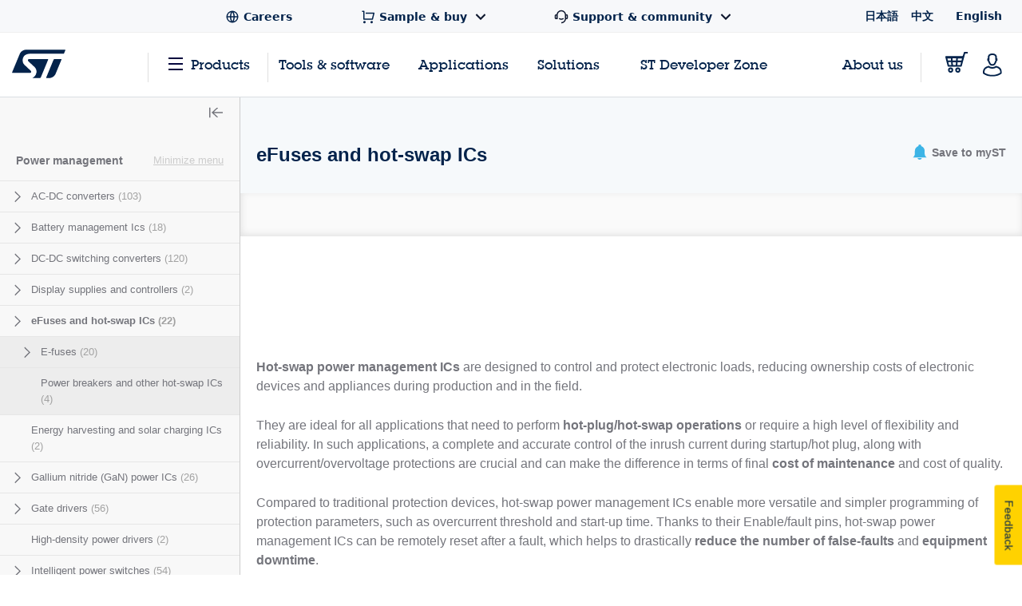

--- FILE ---
content_type: text/html;charset=utf-8
request_url: https://www.st.com/en/power-management/efuses-and-hot-swap-ics.html
body_size: 48775
content:
<!DOCTYPE html> <!--[if lt IE 7]><html class="no-js lt-ie10 lt-ie9 lt-ie8 lt-ie7" lang="en" prefix="og: https://ogp.me/ns# fb: https://ogp.me/ns/fb#"><![endif]--> <!--[if IE 7]><html class="no-js lt-ie10 lt-ie9 lt-ie8 ie7" lang="en" prefix="og: https://ogp.me/ns# fb: https://ogp.me/ns/fb#"><![endif]--> <!--[if IE 8]><html class="no-js lt-ie10 lt-ie9 ie8" lang="en" prefix="og: https://ogp.me/ns# fb: https://ogp.me/ns/fb#"><![endif]--> <!--[if IE 9]><html class="no-js lt-ie10 ie9" lang="en" prefix="og: https://ogp.me/ns# fb: https://ogp.me/ns/fb#"><![endif]--> <!--[if gt IE 8]><!--> <html class="no-js" lang="en" prefix="og: https://ogp.me/ns# fb: https://ogp.me/ns/fb#"><!--<![endif]--> <head><style id="img-default-width-style-tag">
    img[src$="png"],
    img[src$="jpg"] {
        height: auto;
        object-fit: contain;
    }
</style> <script>
    window.addEventListener("load", function () {
        document.getElementById("img-default-width-style-tag").remove();
    })
</script> <link rel="preconnect" href="https://assets.adobedtm.com" crossorigin/> <link rel="prefetch" href="//scripts.demandbase.com/f7b6166e.min.js"/> <script async src="https://cdn.decibelinsight.net/i/13951/335449/di.js"></script> <link rel="prefetch" href="//g.3gl.net/jp/3031/v4.0.5/InitialLoadScript.js" as="script"/> <link rel="preconnect" href="https://munchkin.marketo.net" crossorigin/> <link rel="preconnect" href="https://google-analytics.com" crossorigin/> <link rel="preconnect" href="https://connect.facebook.net" crossorigin/> <link rel="preconnect" href="https://snap.licdn.com" crossorigin/> <meta name="Content-Language" content="en"/> <meta name="marketoFieldsMapping" content="{&#34;preferredLanguage&#34;:&#34;thePreferredLanguage&#34;,&#34;myStAccount&#34;:&#34;mystaccount&#34;}"/> <meta name="browserSupportPage" content="/content/st_com/en/browser-warning.html"/> <meta name="keywords" content="hot swap power management,hot swap ic,electronic fuse,electronic fuses"/> <meta name="description" content="ST offers a family of hot-swap power management ICs (E-fuses) for the supply of low-voltage appliances and their protection from overvoltage and overcurrent events."/> <meta name="environment"/> <meta charset="utf-8"/> <meta http-equiv="X-UA-Compatible" content="IE=edge"/> <meta http-equiv="Cache-Control" content="no-transform"/> <meta http-equiv="Cache-Control" content="no-siteapp"/> <meta name="applicable-device" content="pc,mobile"/> <meta name="viewport" content="width=device-width, initial-scale=1"/> <meta property="og:title" content="Hot-Swap ICs and eFuses - STMicroelectronics"/> <meta property="og:site_name" content="STMicroelectronics"/> <meta property="og:description" content="ST offers a family of hot-swap power management ICs (E-fuses) for the supply of low-voltage appliances and their protection from overvoltage and overcurrent events."/> <meta property="og:url" content="https://www.st.com/en/power-management/efuses-and-hot-swap-ics.html"/> <meta property="og:type" content="website"/> <meta property="og:image" content="https://www.st.com/content/dam/logos/open-graph-logo.png"/> <meta property="search:title" content="eFuses and hot-swap ICs"/> <meta name="twitter:title" content="Hot-Swap ICs and eFuses - STMicroelectronics"/> <meta name="twitter:description" content="ST offers a family of hot-swap power management ICs (E-fuses) for the supply of low-voltage appliances and their protection from overvoltage and overcurrent events."/> <meta name="twitter:image:src" content="https://www.st.com/content/dam/logos/open-graph-logo.png"/> <meta name="twitter:card" content="summary_large_image"/> <meta name="twitter:site" content="@ST_World"/> <meta name="twitter:creator" content="@ST_World"/> <meta property="og:image:type" content="image/png"/> <meta property="og:image:width" content="750"/> <meta property="og:image:height" content="560"/> <script src="/etc.clientlibs/clientlibs/granite/jquery.min.3e24d4d067ac58228b5004abb50344ef.js"></script> <script src="/etc.clientlibs/clientlibs/granite/utils.min.3b86602c4e1e0b41d9673f674a75cd4b.js"></script> <script src="/etc.clientlibs/clientlibs/granite/jquery/granite.min.011c0fc0d0cf131bdff879743a353002.js"></script> <script src="/etc.clientlibs/foundation/clientlibs/jquery.min.dd9b395c741ce2784096e26619e14910.js"></script> <script src="/etc/clientlibs/st-site/libs/dataTables.min.15d1ef4b86c76cc17db7bad9da5bb0ea.js"></script> <!-- OneTrust Cookies Consent Notice start --> <script type="text/javascript" src="/astatic/onetrust/st/OneTrust.min.js"></script> <!-- OneTrust Cookies Consent Notice end --> <!--<sly data-sly-include="marketo.html"></sly>--> <script defer src="https://www.st.com/astatic/wv/web-vitals.es5.umd.min.js"></script> <script>
    // Function to set indicator value based on the token.
    function setIndicator({
    name: t,
    delta: e
    }) {
        var a = "CLS" == t ? "cls" : "FID" == t ? "fid" : "LCP" == t ? "lcp" : null;
        null != a && typeof RProfiler !== 'undefined' && RProfiler &&
        RProfiler.addInfo("indicator", a, parseFloat(parseFloat(e).toFixed(2)))
    }

    // Set Web Vital metrics on DOMContentLoaded event.
    addEventListener("DOMContentLoaded", (function () {
        webVitals.getCLS(setIndicator);
        webVitals.getFID(setIndicator);
        webVitals.getLCP(setIndicator)

    }))
</script> <link rel="icon" type="image/png" sizes="32x32" href="/etc/clientlibs/st-site/media/app/images/favicon-32.png"/> <link rel="icon" type="image/png" sizes="16x16" href="/etc/clientlibs/st-site/media/app/images/favicon-16.png"/> <link rel="shortcut icon" type="image/png" href="/etc/clientlibs/st-site/media/app/images/favicon.ico"/> <link rel="canonical" href="https://www.st.com/en/power-management/efuses-and-hot-swap-ics.html"/> <title>Hot-Swap ICs and eFuses - STMicroelectronics</title> <link rel="alternate" hreflang="en" href="https://www.st.com/en/power-management/efuses-and-hot-swap-ics.html"/> <link rel="alternate" hreflang="zh-Hans" href="https://www.st.com.cn/zh/power-management/efuses-and-hot-swap-ics.html"/> <link rel="alternate" hreflang="ja" href="https://www.st.com/ja/power-management/efuses-and-hot-swap-ics.html"/> <link rel="alternate" hreflang="x-default" href="https://www.st.com/en/power-management/efuses-and-hot-swap-ics.html"/> <script src="/etc/clientlibs/st-site-cx/js/st-utils.js"></script> <script type="text/javascript">
    var referrer = document.referrer;

    if (document.cookie.indexOf('OptanonAlertBoxClosed') === -1) {
        localStorage.setItem('st-referrer', referrer);
    } else {
        referrer = localStorage.getItem('st-referrer') || referrer;
        localStorage.removeItem('st-referrer');
    }

    window.digitalData = {"page":{"pageInfo":{"breadCrumbs":"products:power-management:efuses-and-hot-swap-ics","pageShortName":"products:[...]:efuses-and-hot-swap-ics","pageName":"products:power-management:efuses-and-hot-swap-ics","destinationURL":"https://www.st.com/en/power-management/efuses-and-hot-swap-ics.html","isIframe":false,"contentIframe":false,"hierarchie1":"products:power-management:efuses-and-hot-swap-ics","hierarchie2":"","sysEnv":"desktop","pageID":"www.st.com:content:st_com_cx:en:products:power-management:efuses-and-hot-swap-ics","server":"www.st.com","urlShortcut":""},"category":{"primaryCategory":"Product folder:Tools & software","type":"Tools & software","version":""},"attributes":{"version":"4.61.0","language":"en"},"components":{}},"product":[{"productInfo":{"tree":{"level1":"Power management","level2":"eFuses and hot-swap ICs","level3":"null","level4":"","level5":"","level6":""},"productName":"efuses-and-hot-swap-ics","productID":"","prmisID":"CL1822","breadcrumb":"products:power-management:efuses-and-hot-swap-ics"}}],"application":[{"applicationInfo":{"level0":"","level1":"","level2":"","level3":"","level4":""}}],"user":[{"profile":[{"profileInfo":{},"attributes":{"loggedIn":false}}]}],"pageInstanceID":"01:crx3tar-nofds:prod:s7connect:ams:publish:ca:65:products:power-management:efuses-and-hot-swap-ics","language":"en"};
    window.digitalData.isMunchkinTrackingEnabled = true;
    window.digitalData.page.pageInfo.referringURL = referrer;
    window.digitalData.page.pageInfo.originalURL  = document.location.href;
    window.digitalData.page.pageInfo.titleEn = "eFuses and hot-swap ICs";
    window.productHierarchy = "CL1822-FM142".split('-');

    if (window.digitalData.page.pageInfo.breadCrumbs.startsWith("products:") ) {
    	window.digitalData.page.category.primaryCategory = window.STUtils.isSTMTools()
    	? "Product folder:Tools & software"
    	: "Product tree: silicon";
    	window.digitalData.page.category.type = window.STUtils.isSTMTools() ? "Tools & software" : "Product tree";
    }

    if (window.digitalData.page.category.error) {
    	window.digitalData.page.category.error += document.location.href;
    	var s_errorType = window.digitalData.page.pageInfo.statusCode;
    	var s_originURL = document.location.href;
    }
    if(window.digitalData.page.pageInfo.pageName=="error:404"){
    	window.digitalData.page.pageInfo.destinationURL  = document.location.href;
    	window.digitalData.page.category.error = "404 Error Page:" + document.location.href;
    	window.digitalData.page.category.type = "404 Error Page";
    	window.digitalData.page.category.primaryCategory = "D=c16";
    	var s_errorType = "404";
    	var s_originURL = document.location.href;
    }

    window.isChinesePublish = 'false';

    const search = localStorage.getItem('EdgeAISearch');
    const filters = localStorage.getItem('EdgeAIFilter');

    if(search || filters) {
    	window.digitalData.edgeAI= {};
    	if(search) {
    		window.digitalData.edgeAI.search = search;
    		localStorage.removeItem('EdgeAISearch')
    	}
    	if(filters) {
    		window.digitalData.edgeAI.filters = filters;
    		localStorage.removeItem('EdgeAIFilter')
    	}
    }
  </script> <script>// /* production setting */
// var dtmIsChinesePublish = window.isChinesePublish && window.isChinesePublish === 'true';
// var dtmURL = dtmIsChinesePublish ? "https://www.st.com/astatic/launch/a86419113799/01b0e221c0d2/launch-2a820308696f.min.js"
//     : "//assets.adobedtm.com/a86419113799/01b0e221c0d2/launch-2a820308696f.min.js";
//
// var dtmCookiesEnabled = typeof OnetrustActiveGroups !== "undefined" && OnetrustActiveGroups.indexOf(",2,") >= 0 && OnetrustActiveGroups.indexOf(",4,") >= 0;
//
// /* if Performance Cookies and Tracking Cookies (group 2 and 4) are enabled, load DTM */
// if (dtmIsChinesePublish || dtmCookiesEnabled || !window.isEuropeGdpr) {
//     var dtmScript = document.createElement('script');
//     dtmScript.src = dtmURL;
//     document.write(dtmScript.outerHTML);
//     console.log("Launch loading");
// }
</script> <script src="/etc/clientlibs/originalAppendChildForCaptcha.min.ff7f25b65421f7a6a388d1c1a2b078c2.js"></script> <script src="/etc.clientlibs/foundation/clientlibs/shared.min.5bb9fccfb85f4e741d04d8fc44341a28.js"></script> <script src="/etc/clientlibs/st-site-cx/components/st-app-head-utils.min.5504b25c1ff62db133b9b96def2ef7b8.js"></script> </link> <link rel="stylesheet" href="/etc/clientlibs/st-site-cx.min.5647ffeaddc4e837608aba4fa886086e.css" type="text/css"> <link rel="stylesheet" href="/etc/clientlibs/st-site-cx/components/info-modal.min.93e6245783d2b491c629fed7b2b6b1b6.css" type="text/css"> <link rel="stylesheet" href="/etc/designs/st-search-cx/search.min.721107fd235b8929aa6d3078bbc38e01.css" type="text/css"> <script id="includingScript">
        window.isProductMenu = true;
        var lateralMenuUrl = "/content/st_com_cx/en/products/power-management.lateral-menu.html";
        var isFamilyProduct = false;
        if (lateralMenuUrl && lateralMenuUrl != '') {
            window.productHierarchy = "CL1822-FM142".split('-');
            const xhttp = new XMLHttpRequest();
            xhttp.onload = function () {
                window.responseText = this.responseText;
                window.sidebarAjaxCallComplete = true;


              /*  if (visualViewport.width > 1024) {
                    replaceSidebar();
                } */

                replaceSidebar();

                $(document).trigger("lateral_menu_container_loaded");

            }
            xhttp.open("GET", lateralMenuUrl, true);
            xhttp.send();
        }

        let lateralMenuCb;
        window.lateralMenuLoaded = new Promise(resolve => {
            lateralMenuCb = resolve;
        });

        var replaceSidebar = function () {
            if (window.sidebarAjaxCallComplete && window.sidebarHtmlLoaded) {
                var highlightedElement = false;
                $("div[data-lateral-menu-container]").replaceWith(window.responseText);

                lateralMenuCb();

                window.lateralMenuInjected = true;
                window.productHierarchy && window.productHierarchy.forEach(function (item, index) {
                    var el = $(".st-sidebar").find("[data-hierarchy-prmisid='" + item + "']");
                    if (el && el.length > 0 && !highlightedElement) {
                        el.addClass("st-sidebar__tree-item-selected");
                        el.addClass("js-st-active");
                        highlightedElement = true;
                    }
                    // ignore 'family' PRMIS hierarchy item
                    if (!(item.search("FM") === 0))
                        $(".st-sidebar").find("[data-hierarchy-prmisid='" + item + "']").find("input").first().attr("checked", "");
                    if (!isFamilyProduct && visualViewport.width > 1024)
                        $(".st-sidebar__category-toggle.js-st-sidebar__category-toggle").show();
                });
            }
        }
    </script> 
                              <script>!function(e){var n="https://s.go-mpulse.net/boomerang/";if("True"=="True")e.BOOMR_config=e.BOOMR_config||{},e.BOOMR_config.PageParams=e.BOOMR_config.PageParams||{},e.BOOMR_config.PageParams.pci=!0,n="https://s2.go-mpulse.net/boomerang/";if(window.BOOMR_API_key="VQ4BN-JKJ9P-N5ULX-3L5VG-3UADM",function(){function e(){if(!o){var e=document.createElement("script");e.id="boomr-scr-as",e.src=window.BOOMR.url,e.async=!0,i.parentNode.appendChild(e),o=!0}}function t(e){o=!0;var n,t,a,r,d=document,O=window;if(window.BOOMR.snippetMethod=e?"if":"i",t=function(e,n){var t=d.createElement("script");t.id=n||"boomr-if-as",t.src=window.BOOMR.url,BOOMR_lstart=(new Date).getTime(),e=e||d.body,e.appendChild(t)},!window.addEventListener&&window.attachEvent&&navigator.userAgent.match(/MSIE [67]\./))return window.BOOMR.snippetMethod="s",void t(i.parentNode,"boomr-async");a=document.createElement("IFRAME"),a.src="about:blank",a.title="",a.role="presentation",a.loading="eager",r=(a.frameElement||a).style,r.width=0,r.height=0,r.border=0,r.display="none",i.parentNode.appendChild(a);try{O=a.contentWindow,d=O.document.open()}catch(_){n=document.domain,a.src="javascript:var d=document.open();d.domain='"+n+"';void(0);",O=a.contentWindow,d=O.document.open()}if(n)d._boomrl=function(){this.domain=n,t()},d.write("<bo"+"dy onload='document._boomrl();'>");else if(O._boomrl=function(){t()},O.addEventListener)O.addEventListener("load",O._boomrl,!1);else if(O.attachEvent)O.attachEvent("onload",O._boomrl);d.close()}function a(e){window.BOOMR_onload=e&&e.timeStamp||(new Date).getTime()}if(!window.BOOMR||!window.BOOMR.version&&!window.BOOMR.snippetExecuted){window.BOOMR=window.BOOMR||{},window.BOOMR.snippetStart=(new Date).getTime(),window.BOOMR.snippetExecuted=!0,window.BOOMR.snippetVersion=12,window.BOOMR.url=n+"VQ4BN-JKJ9P-N5ULX-3L5VG-3UADM";var i=document.currentScript||document.getElementsByTagName("script")[0],o=!1,r=document.createElement("link");if(r.relList&&"function"==typeof r.relList.supports&&r.relList.supports("preload")&&"as"in r)window.BOOMR.snippetMethod="p",r.href=window.BOOMR.url,r.rel="preload",r.as="script",r.addEventListener("load",e),r.addEventListener("error",function(){t(!0)}),setTimeout(function(){if(!o)t(!0)},3e3),BOOMR_lstart=(new Date).getTime(),i.parentNode.appendChild(r);else t(!1);if(window.addEventListener)window.addEventListener("load",a,!1);else if(window.attachEvent)window.attachEvent("onload",a)}}(),"".length>0)if(e&&"performance"in e&&e.performance&&"function"==typeof e.performance.setResourceTimingBufferSize)e.performance.setResourceTimingBufferSize();!function(){if(BOOMR=e.BOOMR||{},BOOMR.plugins=BOOMR.plugins||{},!BOOMR.plugins.AK){var n=""=="true"?1:0,t="",a="gqhssiyxibya42lpa63a-f-b559231c8-clientnsv4-s.akamaihd.net",i="false"=="true"?2:1,o={"ak.v":"39","ak.cp":"1192461","ak.ai":parseInt("681189",10),"ak.ol":"0","ak.cr":8,"ak.ipv":4,"ak.proto":"h2","ak.rid":"5155aae","ak.r":42170,"ak.a2":n,"ak.m":"b","ak.n":"essl","ak.bpcip":"52.15.41.0","ak.cport":59940,"ak.gh":"23.52.43.14","ak.quicv":"","ak.tlsv":"tls1.3","ak.0rtt":"","ak.0rtt.ed":"","ak.csrc":"-","ak.acc":"","ak.t":"1768884150","ak.ak":"hOBiQwZUYzCg5VSAfCLimQ==L/b0RdreEmzYf6mEMNIGBmPDiBI/5D4xgh4/Zvjzrw0rPKf6lMtfflaQH6pgVn09MvCCI76Tdtyb00BhUBY3A3H+gBtyzgzBtHN6rDnEtkCqC6dmAymwRbSuT6JzsKKuuFy6n2U0l/ksoYoHeWgmlq8/04I5rWLQDl4s/BJlcsv9ltJHT+EWB1KjRV3csIGsn6ykb/zALBobNOmsxQj1MDNSmsoC7WGVU3zmz4T6j3YcjWR/EO7SWHZzGVY+cnbi5pIeIxPDcnV8VSMR+T8qF4o2U0q8ml7mGVTUN7icAXXDgJOF0xXC/TBZyS7PQKRlbsi7TeOOUM6m+WCO9/Yt6gTD4EsDes6I/W2K05crnFR6v60ArrbRGMJWMjul+EAVvo1pE3vtQObhM4Wh5YLIByZIENPQHFpNoYDwgEwD3cg=","ak.pv":"183","ak.dpoabenc":"","ak.tf":i};if(""!==t)o["ak.ruds"]=t;var r={i:!1,av:function(n){var t="http.initiator";if(n&&(!n[t]||"spa_hard"===n[t]))o["ak.feo"]=void 0!==e.aFeoApplied?1:0,BOOMR.addVar(o)},rv:function(){var e=["ak.bpcip","ak.cport","ak.cr","ak.csrc","ak.gh","ak.ipv","ak.m","ak.n","ak.ol","ak.proto","ak.quicv","ak.tlsv","ak.0rtt","ak.0rtt.ed","ak.r","ak.acc","ak.t","ak.tf"];BOOMR.removeVar(e)}};BOOMR.plugins.AK={akVars:o,akDNSPreFetchDomain:a,init:function(){if(!r.i){var e=BOOMR.subscribe;e("before_beacon",r.av,null,null),e("onbeacon",r.rv,null,null),r.i=!0}return this},is_complete:function(){return!0}}}}()}(window);</script></head> <body id="st-site" class="cxv1"> <script>
    var pageCategory = 'Product Category';
    var pageSubCategory = 'Class';
    window.RProfileCategoryLoaded = false;
    var loadRProfileInfo = function(){
        if(typeof RProfiler !== "undefined" && !window.RProfileCategoryLoaded){
            window.RProfileCategoryLoaded = true;
            RProfiler.addInfo('pageGroup', mPulseVars.category.replace(/ /g,'').toLowerCase());
            RProfiler.addInfo('tracepoint', 'subcat', mPulseVars.subCategory);
            console.debug('RProfiler params loaded');
        }
    }
    if (pageCategory) {
        var mPulseVars = {'category' : pageCategory, 'subCategory' : pageSubCategory };

        var hashFromLocation = window.location.hash;
        var hashName = hashFromLocation.substr(hashFromLocation.indexOf('#')+1);
        var pathName = window.location.pathname.substr(window.location.pathname.lastIndexOf('/')+1);
        var pageName = '';

        if ( hashName !== '' ) {
            pageName = hashName.replaceAll('-', ' ');
        } else if ( pathName !== '' && ('products.html' === pathName || 'documentation.html' === pathName)){
            pageName = pathName.replace('.html', '');
        }

        if ( "Product Category" == pageCategory && pageName !=='' ) {
            mPulseVars = {'category' : pageCategory, 'subCategory' : pageSubCategory, 'section' : pageName };
        }

        Object.defineProperty(mPulseVars, 'didYouKnowVisible', {
            configurable: false,
            enumerable: true,
            get: function () {
                var modal = document
                    .querySelector('.did-you-know.modal-dialog');

                if(modal) {
                    return getComputedStyle(modal).display !== 'none';
                }
                return false;
            }
        });

        $( window ).load(function() {
            loadRProfileInfo();
        });
        addEventListener('GlimpseLoaded', function (e) {
            loadRProfileInfo();
        }, false);
    }
</script> <script type='text/javascript'>
    var getUrlParameter = function (urlParameter) {
        var sPageURL = decodeURIComponent(window.location.search.substring(1)), sURLVariables = sPageURL.split('&'),
            sParameterName, i;
        for (i = 0; i < sURLVariables.length; i++) {
            sParameterName = sURLVariables[i].split('=');
            if (sParameterName[0] === urlParameter) {
                return sParameterName[1] === undefined ? true : sParameterName[1];
            }
        }
    };
    if (getUrlParameter('gclid') && (typeof isChinesePublish == 'undefined' || isChinesePublish !== 'true')) {
        var script = document.createElement('script');
        script.async = true;
        script.type = 'text/javascript';
        script.src = 'https://www.clickcease.com/monitor/stat.js';
        var elem = document.head;
        elem.appendChild(script);
    }
</script> <ul id="languagemenu__static" hidden="hidden"> <li class="st-header-menu__submenu-item"> <a class="st-header-menu__link" x-cq-linkchecker="skip" href="https://www.st.com/ja/power-management/efuses-and-hot-swap-ics.html"> 日本語 </a> </li> <li class="st-header-menu__submenu-item"> <a class="st-header-menu__link" x-cq-linkchecker="skip" href="https://www.st.com.cn/zh/power-management/efuses-and-hot-swap-ics.html"> 中文 </a> </li> <li class="st-header-menu__submenu-item"> <span class="st-header-menu__link st-header-menu__link--disabled" x-cq-linkchecker="skip"> English <svg class="st-svg st-svg--arrow-top" aria-hidden="true"><use xlink:href="#icon-arrow-right"></use></svg> </span> </li> </ul> <script async>
    {
        const relative = "/etc/clientlibs/st-site-cx/media/app/images/svg" +
            "/symbol/svg/sprite.symbol.svg";

        fetch(relative)
            .then(res => res.text())
            .then(xml => {

                const parser = new DOMParser();
                const deserialized = parser
                    .parseFromString(xml, "application/xml");
                
                document
                    .querySelector("body")
                    .appendChild(deserialized.querySelector("svg"));
            })
            .catch(err => {
                console.error(
                    `failed to fetch sprites from path: ${relative}\n`,
                    "error: ",
                    err
                );
            });
    }
</script> <div class="off-canvas-wrap" data-offcanvas> <div class="fixed st-off-canvas-fixed"> <!-- SDI include (path: /content/st_com_cx/en/_jcr_content/virtual/mobile-header.cache.html/st-site-cx/components/general/header/header-mobile.html, resourceType: st-site-cx/components/general/header/header-mobile) --> <link rel="stylesheet" href="/etc.clientlibs/st-site-cx/components/general/header/clientlib.min.b14dc6dcb20ebc69647ecbcce3343297.css" type="text/css"> <script src="/etc.clientlibs/st-site-cx/components/general/header/clientlib.min.14b3886c95b87828cb5c8e52607528b5.js"></script> <header class="show-for-medium-down st-header--mobile js-st-header-mobile in-view"> <div class="header-accessibilityCta"><a href="#content-main" class="js-focus-accessibilityCta" tabindex="1" x-cq-linkchecker="valid" onclick="s_objectID=this.dataset['activitymapText'];" data-activitymap-text="Skip to main content">Skip to main content</a></div> <div class="st-header-mobile__nav-links" style="display:none" aria-hidden="true" tabindex="-1"> <ul class="st-header-menu" id="Quick_Links_Menu"> <li class="st-header-menu__item"> <a class="st-header-menu__link" href="/content/st_com/en/about/careers.html" aria-label="STMicroelectronics careers"> <svg class="st-header-menu__link-icon" alt="Careers logo" aria-hidden="true" role="img"> <use xlink:href="#global-line"></use> </svg> <span>Careers</span> </a> </li> <li class="st-header-menu__item st-header-menu__link-with-submenu"> <a href="#" class="st-header-menu__link" onclick="toggleHeaderSubEntries(event);" aria-haspopup="true"> <svg class="st-header-menu__link-icon" alt="Shopping logo" aria-hidden="true" role="img"> <use xlink:href="#shopping-cart-line"></use> </svg> <span>Sample &amp; buy</span> <svg class="st-header-menu__link-icon-down" alt="Arrow logo" aria-hidden="true" role="img"> <use xlink:href="#arrow-down-s-line"></use> </svg> </a> <ul class="st-header-menu__st-submenu"> <li class="st-nav__submenu-item"> <a tabindex="-1" aria-hidden="true" href="https://estore.st.com" class="st-nav__submenu-link st-external-link" target="_blank" onclick="s_objectID=this.dataset['activitymapText'];" data-activitymap-text="Buy from eStore"> Buy from eStore </a> </li> <li class="st-nav__submenu-item"> <a tabindex="-1" aria-hidden="true" href="/content/st_com/en/contact-us.html" class="st-nav__submenu-link" target="_self" onclick="s_objectID=this.dataset['activitymapText'];" data-activitymap-text="Contact our Sales Offices &amp; Distributors" aria-label="Contact our sales offices & distributors"> Contact our sales offices &amp; distributors </a> </li> </ul> </li> <li class="st-header-menu__item st-header-menu__link-with-submenu"> <a href="#" class="st-header-menu__link" onclick="toggleHeaderSubEntries(event);" aria-haspopup="true"> <svg class="st-header-menu__link-icon" alt="Customer logo" aria-hidden="true" role="img"> <use xlink:href="#customer-service-2-line"></use> </svg> <span>Support &amp; community</span> <svg class="st-header-menu__link-icon-down" alt="Arrow logo" aria-hidden="true" role="img"> <use xlink:href="#arrow-down-s-line"></use> </svg> </a> <ul class="st-header-menu__st-submenu"> <li class="st-nav__submenu-item"><a tabindex="-1" aria-hidden="true" href="/content/st_com/en/support/support-home.html" class="st-nav__submenu-link" onclick="s_objectID=this.dataset['activitymapText'];" data-activitymap-text="Support"> Support </a></li> <li class="st-nav__submenu-item"><a tabindex="-1" aria-hidden="true" href="/content/st_com/en/partner/partner-program.html" class="st-nav__submenu-link" onclick="s_objectID=this.dataset['activitymapText'];" data-activitymap-text="Partner Program">Partner program</a></li> <li class="st-nav__submenu-item"><a tabindex="-1" aria-hidden="true" href="/content/st_com/en/support/learning.html" class="st-nav__submenu-link" onclick="s_objectID=this.dataset['activitymapText'];" data-activitymap-text="Learning">Learning</a></li> <li class="st-nav__submenu-item"><a tabindex="-1" aria-hidden="true" href="/content/st_com/en/support/learning/video-page.html" class="st-nav__submenu-link" onclick="s_objectID=this.dataset['activitymapText'];" data-activitymap-text="Video Center">Video center</a></li> <li class="st-nav__submenu-item"><a tabindex="-1" aria-hidden="true" href="https://community.st.com" class="st-nav__submenu-link st-external-link" onclick="s_objectID=this.dataset['activitymapText'];" data-activitymap-text="ST Community" target="_blank">ST community</a></li> <li class="st-nav__submenu-item"><a tabindex="-1" aria-hidden="true" href="/content/st_com/en/wiki/wiki-portal.html" class="st-nav__submenu-link" onclick="s_objectID=this.dataset['activitymapText'];" data-activitymap-text="ST Wiki">ST wiki</a></li> </ul> </li> <li class="st-header-menu__item has-submenu"> <a href="#" data-dropdown="languagemenu" data-options="is_hover:true;" aria-controls="languagemenu" aria-expanded="false" class="st-header-menu__link" tabindex="-1"> <svg class="st-svg st-svg--arrow-bottom"><use xlink:href="#icon-arrow-right"></use></svg> </a> <ul id="languagemenu" class="medium f-dropdown st-header-menu__submenu" data-dropdown-content> </ul> </li> </ul> <script>
		document.addEventListener('DOMContentLoaded', function(){
			$('.header_language').each(function(){
				if($(this)[0].innerText.trim() == 'English'){
					$(this)[0].href = $(this)[0].href.replace('/zh/', '/en/');
				};
			});
		});
	</script> </div> <div class="js-language-banner-mob st-language-banner hidden"> <div class="left-content"> <span class="japanese" hidden>日本語ウェブサイトをご覧いただけます</span> <span class="chinese" hidden>该网站提供您所使用的语言版本</span> </div> <div class="right-content"> <button id="lb-language-mob" type="button" class="st-button st-button--small st-button-size--l st-button--shop st-button--clear st-button__icon--left"> <span class="japanese" hidden> 日本語ウェブサイトへ移動 </span> <span class="chinese" hidden> 跳转本地站点 </span> </button> <button id="lb-close-mob" type="button" class="st-button st-button--small st-button-size--l grey-2 st-button--clear st-button__icon--left"> <span class="japanese" hidden> 表示を閉じる </span> <span class="chinese" hidden> 不用，谢谢 </span> </button> </div> </div> <div class="st-header__inner st-flex st-flex--sm-nowrap st-flex-items--sm-center"> <div class="old-header"> <div class="st-header__inner st-flex st-flex--sm-nowrap st-flex-items--sm-center"> <div class="st-header__left st-flex st-flex--sm-nowrap st-flex st-flex-justify--sm-flex-start"> <a tabindex="0" aria-label="Open Menu" aria-expanded="false" role="button" class="st-nav__item js-nav-bottom-off-canvas-toggle st-svg--burger-js" data-target="st-menu" onclick="STFED.toggleAsideMenu();"> <svg class="st-svg--block st-svg--burger" aria-hidden="true" role="img" aria-label="Open Menu"> <use xlink:href="#menu-fill"></use> </svg> </a> <a class="js-nav-bottom-off-canvas-close st-svg--close-js" role="button" style="display: none;" tabindex="-1" aria-label="Close Menu"> <svg class="st-svg--block st-svg--close" role="img" aria-hidden="true" aria-label="Close Menu"> <use xlink:href="#icon-close"></use> </svg> </a> </div> <div class="st-header__center st-flex st-flex-justify--sm-flex-center"> <a class="st-header__logo" href="/content/st_com/en.html" x-cq-linkchecker="skip" aria-label="STMicroelectronics home"> <svg width="188" height="101" viewBox="0 0 188 101" fill="none" xmlns="http://www.w3.org/2000/svg" alt="STMicroelectronics home logo" aria-hidden="true" role="img"> <title>STMicroelectronics homepage</title> <path d="M186.248 0.630615L50.3029 0.640766C50.3055 0.640766 50.3131 0.651779 50.3131 0.651779C39.9981 0.651779 31.1365 6.8181 27.2817 15.611L0.4473 80.2527C0.374443 80.4221 0.332886 80.6033 0.332886 80.7964C0.332886 81.5706 0.970734 82.1974 1.75673 82.1974L63.1421 82.194C67.5042 82.194 69.4049 77.9928 66.0016 74.642L43.4564 53.5491C31.6083 41.9339 36.6896 15.0011 61.2956 15.0011H181.464C182.085 15.0011 182.621 14.6064 182.81 14.0559L187.566 2.56602C187.633 2.40426 187.667 2.22134 187.667 2.03242C187.667 1.25823 187.037 0.630615 186.248 0.630615Z" fill="#03234B"/> <path d="M172.704 33.5323L149.628 33.5568C148.071 33.5568 146.734 34.4962 146.175 35.842L120.319 98.3196C120.217 98.5127 120.158 98.738 120.158 98.9668C120.158 99.7392 120.795 100.366 121.576 100.366L130.192 100.369L130.188 100.361C140.649 100.361 149.677 94.0252 153.442 85.035C153.442 85.035 153.458 85.0451 153.471 85.0553L174.022 35.4516C174.084 35.2907 174.123 35.1162 174.123 34.9341C174.123 34.1565 173.486 33.5323 172.704 33.5323Z" fill="#03234B"/> <path d="M127.342 34.9341C127.342 34.1565 126.704 33.5323 125.919 33.5323H60.4908C56.9452 33.5323 53.8384 37.8952 57.5949 41.3553L79.2126 61.4704C79.2126 61.4704 87.9673 69.5366 86.0895 81.0777C84.4336 91.2402 77.499 97.4624 72.483 99.7003L72.4695 99.7037C72.3492 99.7646 72.2695 99.8866 72.2695 100.017C72.2695 100.212 72.4254 100.369 72.6253 100.369L97.8406 100.373C99.4009 100.373 100.739 99.4343 101.295 98.0875L127.247 35.433C127.309 35.2738 127.342 35.1085 127.342 34.9341Z" fill="#03234B"/> </svg> </a> </div> <div class="st-header__right st-flex st-flex-justify--sm-flex-end"> <div class="st-header__cart--mobile"> <a href="https://estore.st.com/en/checkout/cart/" target="_blank" aria-label="Go to eStore" class="st-external-link"> <svg alt="Trolly logo" aria-hidden="true" role="img"> <use xlink:href="#Trolly"></use> </svg> </a> </div> <div id="headerMobilePersonalized" style="display:none" class="st-header__user-icon js-nav-bottom-off-canvas-toggle" data-target="account"> <svg class="st-svg--block st-svg--user" role="img" aria-label="MyST"> <use xlink:href="#profile-2"></use> </svg> </div> <div id="headerMobileAnonymous"> <a href="#" class="st-nav__item st-header__user-icon" id="js-user-menu__login-link-mobile" aria-label="Log in to myST"> <svg class="st-svg--block st-svg--user" alt="Profile-2 logo" aria-hidden="true" role="img"> <use xlink:href="#profile-2"></use> </svg> </a> </div> </div> <span id="screenTypeSearchDesktop" class="show-for-large-only screenType_JS"></span> <span id="screenTypeSearchTablet" class="show-for-medium-only screenType_JS"></span> <span id="screenTypeSearchMobile" class="show-for-small-only screenType_JS"></span> <div class="show-for-medium-down" style="width: 100%;"> <div class="st-search st-search--mobile js-st-search--mobile"> <div class="row st-search__searchfield js-st-search-mobile-searchfield"> <div class="small-12 columns st-bg--grey-light"> <form id="form-search-desktop" method="GET" onsubmit="return flexiReload(getSearchInputVal(this).replace(/#/g, ''), getCategoryFromSearchWidget(), true, undefined, undefined, 1)"> <input type="hidden" name="widgetSearchAction" value="1"/> <input type="hidden" name="_charset_" value="UTF-8"/> <input type="hidden" name="filter-search" id="categorySearchWidgetMobile" value="products"/> <div class="row collapse st-flex st-flex--sm-nowrap"> <div class="st-input js-st-input small-12 columns" style="display: flex;"> <a href="#" class="st-button st-button--primary show-for-medium-down" id="searchButtonMobile" aria-label="Search..." onclick="$(this).closest('form').submit();return false;"> <svg class="st-button__icon st-svg--search" role="img" aria-hidden="true"> <use xlink:href="#icon-search"></use> </svg> </a> <div class="large-3 medium-4 show-for-medium-only"> <a href="#" onclick="return false;" class="st-search__select js-search-dropdown-toggle-main" aria-label="Show all categories"> <span id="search-dropdown-toggle-label-mobile" class="searchCategoriesLabel_JS">Products</span> <i class="fa fa-angle-down"></i> </a> </div> <input tabindex="0" type="text" name="widgetSearchBar" id="widgetSearchBarMobile" aria-labelledby="searchButtonMobile" data-placeholder-tablet="Search a part number, a product category..." data-placeholder-phone="Search..." autocomplete="off" class="st-search__input js-st-search-input-mainMobile searchKey_JS searchKeyWidget_Mobile_JS"/> </div> </div> <div class="st-search__dropdown js-search-dropdown-main" style="left: 15px;display: none;"> <div class="st-flex"> <div class="st-search__filter" style="position: fixed; left: 65px; width: 300px;" tabindex="-1"> <ul class="st-radio"> <li><input tabindex="-1" aria-hidden="true" type="radio" name="filter-search" value="products" class="js-st-search-category-main" id="products" checked/><label for="products">Products</label></li> <li><input tabindex="-1" aria-hidden="true" type="radio" name="filter-search" value="tools" class="js-st-search-category-main" id="tools"/><label for="tools">Tools &amp; Software</label></li> <li><input tabindex="-1" aria-hidden="true" type="radio" name="filter-search" value="resources" class="js-st-search-category-main" id="resources"/><label for="resources">Resources</label></li> <li><input tabindex="-1" aria-hidden="true" type="radio" name="filter-search" value="videos" class="js-st-search-category-main" id="videos"/><label for="videos">Videos</label></li> <li><input tabindex="-1" aria-hidden="true" type="radio" name="filter-search" value="solutions" class="js-st-search-category-main" id="solutions"/><label for="solutions">Solutions</label></li> <li><input tabindex="-1" aria-hidden="true" type="radio" name="filter-search" value="applications" class="js-st-search-category-main" id="applications"/><label for="applications">Applications</label></li> <li><input tabindex="-1" aria-hidden="true" type="radio" name="filter-search" value="publications" class="js-st-search-category-main" id="publications"/><label for="publications">Publications</label></li> <li><input tabindex="-1" aria-hidden="true" type="radio" name="filter-search" value="x-reference" class="js-st-search-category-main" id="x-reference"/><label for="x-reference">X-Reference</label></li> <li><input tabindex="-1" aria-hidden="true" type="radio" name="filter-search" value="keywords" class="js-st-search-category-main" id="keywords"/><label for="keywords">All site</label></li> <li class="hidden js-filter-search-lastnode"></li> </ul> </div> <div class="st-search__searchlist js-search-searchlist-history-main"> <p class="st-h5"><strong>Search History</strong></p> <span id="searchfilter"> <span id="searchHistoryControllerTop" ng-controller="searchHistoryControllerTop"> <p class="st-copy" ng-repeat="history in items track by $index"> <a ng-click="searchHistoryResults(history.value)" ng-bind-html="history.value | getHtmlFilterFromHistory"></a> </p> </span> </span> <p class="st-h5"><strong>Bookmark</strong></p> <div id="bookmarksAnonymous"> <p class="st-copy"> Please <a id="search-widget__login-link-mobile" href="#"><strong>log in</strong></a> to show your saved searches. </p> </div> <div id="bookmarksPersonalized" style="display:none"> <span id="divbookmarksTop"> <span ng-controller="BookmarksCtrlTop" id="BookmarksCtrlTop"> <p class="st-copy" ng-repeat="bookmark in bookmarks"> <a href="#" onclick="return false;" ng-click="searchBookmarkResults(bookmark.value)" ng-bind-html="bookmark.value | getBookmarkName"></a> <!-- <svg class="st-svg st-svg--delete st-link__icon js-st-bookmarks-remove" ng-click="deleteBookmark(bookmark.name, bookmark.value)"><use xlink:href="#icon-delete"></use></svg> --> </p> </span> </span> </div> </div> </div> </div> </form> </div> </div> <div class="row st-search__searchlist js-st-search-mobile-searchlist js-search-searchlist-history-main"> <div class="small-12 columns"> <p class="st-h5"><strong>Search History</strong></p> <span id="searchfilterMobile"> <span id="searchHistoryControllerTopMobile" ng-controller="searchHistoryControllerTopMobile"> <p class="st-copy" ng-repeat="history in items track by $index"> <a ng-click="searchHistoryResults(history.value)" ng-bind-html="history.value | getHtmlFilterFromHistory"></a> </p> </span> </span> <p class="st-h5"><strong>Bookmark</strong></p> <p class="st-copy"> Please&nbsp;<a id="search-widget-mobile-component__login-link" aria-label="log in" aria-hidden="true" tabindex="-1" href="#"><strong>log in</strong></a>&nbsp; to show your saved searches. </p> </div> </div> <div class="row st-search__searchlist js-st-search-mobile-searchlist"> <div class="small-12 columns js-search-searchlist-mainMobile"></div> </div> </div> </div> <script>
    document.addEventListener('DOMContentLoaded', () => {
		if (window.location.pathname.includes('search.html')) {
			var query = getUrlSearchParameter();

			if (query === "") {
				var rawQuery = getRawUrlSearchParameter();

				flexiReload(rawQuery, undefined, true);
				$CQ('footer').css('visibility', 'visible');
			}
		}
		var screenSearchTypeDetected = getSearchScreenType();
		const width = document.getElementsByTagName('body')[0].offsetWidth;
		if (screenSearchTypeDetected == 'desktop' && width <= 1024) {
			screenSearchTypeDetected = 'tablet';
			if (width <= 640) {
				screenSearchTypeDetected = 'mobile';
			}
		}
		if (screenSearchTypeDetected == 'mobile') {
				$("[data-placeholder-phone]").attr("placeholder", $("[data-placeholder-phone]").attr("data-placeholder-phone"));
				var searchWidgetProductNoConfig = getSearchConfig("", "");
				var searchWidgetKeywordsNoConfig = getSearchConfig("", "");
		} else if (screenSearchTypeDetected == 'tablet') {
				$("[data-placeholder-tablet]").attr("placeholder", $("[data-placeholder-tablet]").attr("data-placeholder-tablet"));
				var searchWidgetProductNoConfig = getSearchConfig("", "");
				var searchWidgetKeywordsNoConfig = getSearchConfig("", "");
		} else {
				var searchWidgetProductNoConfig = getSearchConfig("", "");
				var searchWidgetKeywordsNoConfig = getSearchConfig("", "");
		}
    });
</script> </div> </div> <div class="new-header"> <div class="top-header-mobile"> <div class="st-header__left st-flex st-flex--sm-nowrap st-flex st-flex-justify--sm-flex-start"> <a tabindex="0" class="st-nav__item js-nav-bottom-off-canvas-toggle" data-target="st-menu" onclick="STFED.toggleAsideMenu();" aria-label="Open Menu"> <svg class="st-svg--block st-svg--burger" role="img" aria-hidden="true"> <use xlink:href="#menu-fill"></use> </svg> </a> <svg class="st-svg--block st-svg--close js-nav-bottom-off-canvas-close" style="display: none;" role="img" aria-label="Close Menu"> <use xlink:href="#icon-close"></use> </svg> </div> <div class="st-header__center st-flex st-flex-justify--sm-flex-center"> <a class="st-header__logo" href="/content/st_com/en.html" x-cq-linkchecker="skip" aria-label="STMicroelectronics home"> <svg width="188" height="101" viewBox="0 0 188 101" fill="none" xmlns="http://www.w3.org/2000/svg" role="img" alt="STMicroelectronics home logo" aria-hidden="true"> <path d="M186.248 0.630615L50.3029 0.640766C50.3055 0.640766 50.3131 0.651779 50.3131 0.651779C39.9981 0.651779 31.1365 6.8181 27.2817 15.611L0.4473 80.2527C0.374443 80.4221 0.332886 80.6033 0.332886 80.7964C0.332886 81.5706 0.970734 82.1974 1.75673 82.1974L63.1421 82.194C67.5042 82.194 69.4049 77.9928 66.0016 74.642L43.4564 53.5491C31.6083 41.9339 36.6896 15.0011 61.2956 15.0011H181.464C182.085 15.0011 182.621 14.6064 182.81 14.0559L187.566 2.56602C187.633 2.40426 187.667 2.22134 187.667 2.03242C187.667 1.25823 187.037 0.630615 186.248 0.630615Z" fill="#03234B"/> <path d="M172.704 33.5323L149.628 33.5568C148.071 33.5568 146.734 34.4962 146.175 35.842L120.319 98.3196C120.217 98.5127 120.158 98.738 120.158 98.9668C120.158 99.7392 120.795 100.366 121.576 100.366L130.192 100.369L130.188 100.361C140.649 100.361 149.677 94.0252 153.442 85.035C153.442 85.035 153.458 85.0451 153.471 85.0553L174.022 35.4516C174.084 35.2907 174.123 35.1162 174.123 34.9341C174.123 34.1565 173.486 33.5323 172.704 33.5323Z" fill="#03234B"/> <path d="M127.342 34.9341C127.342 34.1565 126.704 33.5323 125.919 33.5323H60.4908C56.9452 33.5323 53.8384 37.8952 57.5949 41.3553L79.2126 61.4704C79.2126 61.4704 87.9673 69.5366 86.0895 81.0777C84.4336 91.2402 77.499 97.4624 72.483 99.7003L72.4695 99.7037C72.3492 99.7646 72.2695 99.8866 72.2695 100.017C72.2695 100.212 72.4254 100.369 72.6253 100.369L97.8406 100.373C99.4009 100.373 100.739 99.4343 101.295 98.0875L127.247 35.433C127.309 35.2738 127.342 35.1085 127.342 34.9341Z" fill="#03234B"/> </svg> </a> </div> <div class="st-header__right st-flex st-flex-justify--sm-flex-end"> <div class="st-header__cart--mobile"> <a href="https://estore.st.com/en/checkout/cart/" class="st-external-link-no-icon" target="_blank" aria-label="Go to eStore"> <svg alt="Trolly logo" aria-hidden="true" role="img"> <use xlink:href="#Trolly"></use> </svg> </a> </div> <div id="headerMobilePersonalized" style="display:none" class="st-header__user-icon js-nav-bottom-off-canvas-toggle" data-target="account"> <svg class="st-svg--block st-svg--user" role="img" aria-label="MyST"> <use xlink:href="#profile-2"></use> </svg> </div> <div id="headerMobileAnonymous"> <a href="#" class="st-nav__item st-header__user-icon" id="js-user-menu__login-link-mobile" aria-label="Log in to myST"> <svg class="st-svg--block st-svg--user" alt="Profile-2 logo" aria-hidden="true" role="img"> <use xlink:href="#profile-2"></use> </svg> </a> </div> </div> </div> <div class="bottom-header-mobile"> </div> </div> </div> <script>
		STFED.ngAsideMenuTabs = $("header.show-for-medium-down .st-header__inner .st-nav__item");
		STFED.ngAsideMenuTabs.bind("touchstart click", STFED.getMenuTreeIfStillNotLoaded);
	</script> <link rel="stylesheet" href="/etc.clientlibs/st-site-cx/components/general/header/sub-header-devzone/clientlibs.min.f5390245b19871ed7e61cfbe11031780.css" type="text/css"> <script src="/etc.clientlibs/st-site-cx/components/general/header/sub-header-devzone/clientlibs.min.ec73521a05fb699d90b8c78b7c48e9a8.js"></script> <div class="sub-header-devzone d-lg-none"> <div class="sub-header-devzone__bar"> <div class="sub-header-devzone__left-column"> <div class="sub-header-devzone__top-text"></div> <div class="sub-header-devzone__bottom-text"></div> </div> <div class="sub-header-devzone__right-icon" aria-hidden="true"> <div>▼</div> </div> </div> <div class="sub-header-devzone__overlay"> <div style="position: relative"> <ul class="font-lubalin" style="height: 100%; overflow-y: auto" tabindex="-1"> <li class="d-none" id="mcu-expanded"> <ul style="padding: 0"> <li class="sub-header-devzone__small-text"> <a href="/content/st_com/en/stm32-mcu-developer-zone.html"> Home </a> </li> <li class="sub-header-devzone__small-text"> <a href="/content/st_com/en/stm32-mcu-developer-zone/start-a-project-with-an-mcu.html"> Jump Start </a> </li> <li class="sub-header-devzone__small-text"> <a href="/content/st_com/en/stm32-mcu-developer-zone/mcu-portfolio.html"> MCU Portfolio </a> </li> <li class="sub-header-devzone__small-text"> <a href="/content/st_com/en/stm32-mcu-developer-zone/boards-and-hardware-tools.html"> Boards &amp; hardware tools </a> </li> <li class="sub-header-devzone__small-text"> <a href="/content/st_com/en/stm32-mcu-developer-zone/software-development-tools.html"> Software development tools </a> </li> <li class="sub-header-devzone__small-text"> <a href="/content/st_com/en/stm32-mcu-developer-zone/embedded-software.html"> Embedded software </a> </li> <li class="sub-header-devzone__small-text"> <a href="/content/st_com/en/stm32-mcu-developer-zone/solutions.html"> Solutions </a> </li> <li class="sub-header-devzone__small-text" style="margin-bottom: 20px"> <a href="/content/st_com/en/stm32-mcu-developer-zone/developer-resources.html"> Developer resources </a> </li> </ul> </li> <li class="d-none" id="mpu-expanded"> <ul style="padding: 0"> <li class="sub-header-devzone__small-text"> <a href="/content/st_com/en/stm32-mpu-developer-zone.html"> Home </a> </li> <li class="sub-header-devzone__small-text"> <a href="/en/microcontrollers-microprocessors/stm32-arm-cortex-mpus/products.html"> MPU Portfolio </a> </li> <li class="sub-header-devzone__small-text"> <a href="/content/st_com/en/stm32-mpu-developer-zone/boards-and-hardware-tools.html"> Boards &amp; hardware tools </a> </li> <li class="sub-header-devzone__small-text"> <a href="/content/st_com/en/stm32-mpu-developer-zone/software-development-tools.html"> Software development tools </a> </li> <li class="sub-header-devzone__small-text"> <a href="/content/st_com/en/stm32-mpu-developer-zone/embedded-software.html"> Embedded software </a> </li> <li class="sub-header-devzone__small-text"> <a href="/content/st_com/en/stm32-mpu-developer-zone/solutions.html"> Solutions </a> </li> <li class="sub-header-devzone__small-text" style="margin-bottom: 20px"> <a href="/content/st_com/en/stm32-mpu-developer-zone/developer-resources.html"> Developer resources </a> </li> </ul> </li> <li class="d-none" id="edge-ai-expanded"> <ul style="padding: 0"> <li class="sub-header-devzone__small-text"> <a href="/content/st_com/en/st-edge-ai-suite.html"> Home </a> </li> <li class="sub-header-devzone__small-text"> <a href="/content/st_com/en/st-edge-ai-suite/case-studies.html"> Case studies </a> </li> <li class="sub-header-devzone__small-text"> <a href="/content/st_com/en/st-edge-ai-suite/tools.html"> Tools </a> </li> <li class="sub-header-devzone__small-text"> <a href="/content/st_com/en/st-edge-ai-suite/edge-ai-explained.html"> Edge AI explained </a> </li> <li class="sub-header-devzone__small-text"> <a href="https://community.st.com/t5/edge-ai/bd-p/edge-ai" class="st-external-link" target="_blank"> Community </a> </li> <li class="sub-header-devzone__small-text"> <a href="#" onclick="s_objectID='Contact our team'; openMedalliaFormEdgeAI();"> Contact our team </a> </li> </ul> </li> <li class="has-submenu" id="mcu-not-expanded"> <a data-submenu-type="mcu"> MCU Developer Zone </a> </li> <li class="has-submenu" id="mpu-not-expanded"> <a data-submenu-type="mpu"> MPU Developer Zone </a> </li> <li class="has-submenu" id="edge-ai-not-expanded"> <a data-submenu-type="edge-ai-suite"> ST Edge AI Suite </a> </li> <li> <span>OUR FLAGSHIP SOFTWARE TOOLS</span> </li> <li> <a href="/content/st_com/en/stm32cubemx.html"> STM32CubeMX </a> </li> <li> <a href="/content/st_com/en/stm32cubeide.html"> STM32CubeIDE </a> </li> </ul> <div class="sub-header-devzone__submenu" id="mpu-submenu" tabindex="-1"> <div class="sub-header-devzone__back-button"> <a> Back </a> </div> <ul> <li class="sub-header-devzone__small-text"> <a href="/content/st_com/en/stm32-mpu-developer-zone.html"> Home </a> </li> <li class="sub-header-devzone__small-text"> <a href="/en/microcontrollers-microprocessors/stm32-arm-cortex-mpus/products.html"> MPU Portfolio </a> </li> <li class="sub-header-devzone__small-text"> <a href="/content/st_com/en/stm32-mpu-developer-zone/boards-and-hardware-tools.html"> Boards &amp; hardware tools </a> </li> <li class="sub-header-devzone__small-text"> <a href="/content/st_com/en/stm32-mpu-developer-zone/software-development-tools.html"> Software development tools </a> </li> <li class="sub-header-devzone__small-text"> <a href="/content/st_com/en/stm32-mpu-developer-zone/embedded-software.html"> Embedded software </a> </li> <li class="sub-header-devzone__small-text"> <a href="/content/st_com/en/stm32-mpu-developer-zone/solutions.html"> Solutions </a> </li> <li class="sub-header-devzone__small-text" style="margin-bottom: 20px"> <a href="/content/st_com/en/stm32-mpu-developer-zone/developer-resources.html"> Developer resources </a> </li> </ul> </div> <div class="sub-header-devzone__submenu" id="mcu-submenu" tabindex="-1"> <div class="sub-header-devzone__back-button"> <a> Back </a> </div> <ul> <li class="sub-header-devzone__small-text"> <a href="/content/st_com/en/stm32-mcu-developer-zone.html"> Home </a> </li> <li class="sub-header-devzone__small-text"> <a href="/content/st_com/en/stm32-mcu-developer-zone/start-a-project-with-an-mcu.html"> Jump Start </a> </li> <li class="sub-header-devzone__small-text"> <a href="/content/st_com/en/stm32-mcu-developer-zone/mcu-portfolio.html"> MCU Portfolio </a> </li> <li class="sub-header-devzone__small-text"> <a href="/content/st_com/en/stm32-mcu-developer-zone/boards-and-hardware-tools.html"> Boards &amp; hardware tools </a> </li> <li class="sub-header-devzone__small-text"> <a href="/content/st_com/en/stm32-mcu-developer-zone/software-development-tools.html"> Software development tools </a> </li> <li class="sub-header-devzone__small-text"> <a href="/content/st_com/en/stm32-mcu-developer-zone/embedded-software.html"> Embedded software </a> </li> <li class="sub-header-devzone__small-text"> <a href="/content/st_com/en/stm32-mcu-developer-zone/solutions.html"> Solutions </a> </li> <li class="sub-header-devzone__small-text" style="margin-bottom: 20px"> <a href="/content/st_com/en/stm32-mcu-developer-zone/developer-resources.html"> Developer resources </a> </li> </ul> </div> <div class="sub-header-devzone__submenu" id="edge-ai-suite-submenu"> <div class="sub-header-devzone__back-button"> <a> Back </a> </div> <ul> <li class="sub-header-devzone__small-text"> <a href="/content/st_com/en/st-edge-ai-suite.html"> Home </a> </li> <li class="sub-header-devzone__small-text"> <a href="/content/st_com/en/st-edge-ai-suite/case-studies.html"> Case studies </a> </li> <li class="sub-header-devzone__small-text"> <a href="/content/st_com/en/st-edge-ai-suite/tools.html"> Tools </a> </li> <li class="sub-header-devzone__small-text"> <a href="/content/st_com/en/st-edge-ai-suite/edge-ai-explained.html"> Edge AI explained </a> </li> <li class="sub-header-devzone__small-text"> <a href="https://community.st.com/t5/edge-ai/bd-p/edge-ai" class="st-external-link" target="_blank"> Community </a> </li> <li class="sub-header-devzone__small-text"> <a href="#" onclick="s_objectID='Contact our team'; openMedalliaFormEdgeAI();"> Contact our team </a> </li> </ul> </div> </div> </div> </div> </header> <aside class="left-off-canvas-menu hide-for-print st-right-off-canvas-menu st-side-navigation"> <ul class="off-canvas-list "> <li class="has-submenu " id="Top_Menu_Support_and_Community_Aside" data-activitymap-region="Support_and_Community"> <a tabindex="-1" aria-hidden="true" href="#">Support &amp; Learning</a> <ul tabindex="-1" class="left-submenu move-right st-side-submenu"> <li class="back st-side-submenu__back"><a tabindex="-1" aria-hidden="true" href="#">Back</a></li> <li class="st-side-submenu__group-end"><a tabindex="-1" aria-hidden="true" href="/content/st_com/en/support/support-home.html" onclick="s_objectID=this.dataset['activitymapText'];" data-activitymap-text="Support">Support</a></li> <li class="st-side-submenu__group-end"><a tabindex="-1" aria-hidden="true" href="/content/st_com/en/partner/partner-program.html" onclick="s_objectID=this.dataset['activitymapText'];" data-activitymap-text="Partner Program">Partner program</a></li> <li><a tabindex="-1" aria-hidden="true" href="/content/st_com/en/support/learning.html" onclick="s_objectID=this.dataset['activitymapText'];" data-activitymap-text="Learning">Learning</a></li> <li class="st-side-submenu__group-end"><a tabindex="-1" aria-hidden="true" href="/content/st_com/en/support/learning/video-page.html" onclick="s_objectID=this.dataset['activitymapText'];" data-activitymap-text="Video Center">Video center</a></li> <li><a tabindex="-1" aria-hidden="true" href="/content/st_com/en/st-community.html" onclick="s_objectID=this.dataset['activitymapText'];" data-activitymap-text="ST Community">ST community</a></li> <li class="st-side-submenu__group-end"><a tabindex="-1" aria-hidden="true" href="/content/st_com/en/wiki/wiki-portal.html" onclick="s_objectID=this.dataset['activitymapText'];" data-activitymap-text="ST Wiki">ST wiki</a></li> </ul> </li> <li class="has-submenu" id="Top_Menu_Sample_and_Buy_Aside" data-activitymap-region="Sample_and_Buy"> <a tabindex="-1" aria-hidden="true" href="#">Sample &amp; buy</a> <ul tabindex="-1" class="left-submenu move-right st-side-submenu"> <li class="back st-side-submenu__back"><a tabindex="-1" aria-hidden="true" href="#">Back</a></li> <li><a tabindex="-1" aria-hidden="true" href="https://estore.st.com" target="_blank" onclick="s_objectID=this.dataset['activitymapText'];" data-activitymap-text="Buy from eStore">Buy from eStore</a></li> <li><a tabindex="-1" aria-hidden="true" href="/content/st_com/en/contact-us.html" target="_self" onclick="s_objectID=this.dataset['activitymapText'];" data-activitymap-text="Contact our Sales Offices &amp; Distributors">Contact our sales offices &amp; distributors</a></li> </ul> </li> <li class="has-submenu" id="Top_Menu_About_ST" data-activitymap-region="About_ST"> <a tabindex="-1" aria-hidden="true" href="#">About ST</a> <ul tabindex="-1" class="left-submenu move-right st-side-submenu"> <li class="back st-side-submenu__back"><a tabindex="-1" aria-hidden="true" href="#">Back</a></li> <li><a tabindex="-1" aria-hidden="true" href="/content/st_com/en/about/st_company_information/who-we-are.html" target="_self" onclick="s_objectID=this.dataset['activitymapText'];" data-activitymap-text="Who we are">Who we are</a></li> <li><a tabindex="-1" aria-hidden="true" href="/content/st_com/en/about/careers.html" target="_self" onclick="s_objectID=this.dataset['activitymapText'];" data-activitymap-text="Careers at ST: Join our global team">Careers</a></li> <li><a tabindex="-1" aria-hidden="true" href="/content/st_com/en/about/sustainability.html" target="_self" onclick="s_objectID=this.dataset['activitymapText'];" data-activitymap-text="Accelerating sustainability environmental goals">Sustainability</a></li> <li><a tabindex="-1" aria-hidden="true" href="/content/st_com/en/about/innovation---technology/innovation---technology.html" target="_self" onclick="s_objectID=this.dataset['activitymapText'];" data-activitymap-text="Innovation &amp; Technology">Innovation &amp; technology</a></li> <li><a tabindex="-1" aria-hidden="true" href="/content/st_com/en/about/manufacturing-at-st.html" target="_self" onclick="s_objectID=this.dataset['activitymapText'];" data-activitymap-text="Manufacturing at ST">Manufacturing at ST</a></li> <li><a tabindex="-1" aria-hidden="true" href="/content/st_com/en/about/quality-and-reliability.html" target="_self" onclick="s_objectID=this.dataset['activitymapText'];" data-activitymap-text="Quality &amp; reliability in semiconductors ">Quality and reliability</a></li> <li><a tabindex="-1" aria-hidden="true" href="/content/st_com/en/about/events.html" target="_self" onclick="s_objectID=this.dataset['activitymapText'];" data-activitymap-text="Events">Events</a></li> <li><a tabindex="-1" aria-hidden="true" href="https://newsroom.st.com/" target="_self" onclick="s_objectID=this.dataset['activitymapText'];" data-activitymap-text="Newsroom">Newsroom</a></li> <li><a tabindex="-1" aria-hidden="true" href="/content/st_com/en/about/customer-success-stories.html" target="_self" onclick="s_objectID=this.dataset['activitymapText'];" data-activitymap-text="Customer success stories">Customer success stories</a></li> <li><a tabindex="-1" aria-hidden="true" href="https://investors.st.com/" target="_blank" onclick="s_objectID=this.dataset['activitymapText'];" data-activitymap-text="Investor Relations">Investor relations</a></li> </ul> </li> <li> <a tabindex="-1" aria-hidden="true" href="/content/st_com/en/contact-us.html" class="st-side-navigation__second">Contact Us</a> </li> <li class="has-submenu"> <a tabindex="-1" aria-hidden="true" class="st-side-navigation__second " href="#">Language: English</a> <ul tabindex="-1" class="left-submenu move-right st-side-submenu"> <li class="back st-side-submenu__back"><a tabindex="-1" aria-hidden="true" href="#">Back</a></li> <li><a tabindex="-1" aria-hidden="true" href="https://www.st.com/ja/power-management/efuses-and-hot-swap-ics.html">日本語</a></li> <li><a tabindex="-1" aria-hidden="true" href="https://www.st.com.cn/zh/power-management/efuses-and-hot-swap-ics.html">中文</a></li> <li><span class="st-header-menu__link--disabled">English</span></li> </ul> </li> </ul> </aside> </div> <div class="inner-wrap"> <div style="display: none"> <svg xmlns="http://www.w3.org/2000/svg" xmlns:xlink="http://www.w3.org/1999/xlink"> <svg id="youtube-fill" width="36" height="36" viewBox="0 0 36 36" fill="none" xmlns="http://www.w3.org/2000/svg"> <g clip-path="url(#ehw4typ68a)"> <path d="M32.315 9.747C33 12.42 33 18 33 18s0 5.58-.685 8.253c-.381 1.477-1.496 2.64-2.907 3.033C26.843 30 18 30 18 30s-8.84 0-11.407-.714c-1.418-.399-2.531-1.56-2.907-3.033C3 23.58 3 18 3 18s0-5.58.686-8.253c.38-1.477 1.495-2.64 2.907-3.033C9.16 6 18 6 18 6s8.844 0 11.407.714c1.418.399 2.531 1.56 2.908 3.033zM15 23.25 24 18l-9-5.25v10.5z" fill="#767C84"/> </g> <defs> <clipPath> <path fill="#fff" d="M0 0h36v36H0z"/> </clipPath> </defs> </svg> <svg id="profile-2" xmlns="http://www.w3.org/2000/svg" width="23.713" height="28.854" viewBox="0 0 23.713 28.854"> <g data-name="Profile 2" transform="translate(-22.911 -17.036)" fill="none"> <path d="M29.057,26.206a30.64,30.64,0,0,0,1.91,4.2c.474.71,1.146,1.91,3.82,1.91s3.346-1.2,3.82-1.91a30.579,30.579,0,0,0,1.91-4.2.764.764,0,0,0,.764-.764V23.914a.764.764,0,0,0-.764-.765V22c0-2.674-1.513-4.967-5.731-4.967S29.056,19.329,29.056,22v1.146a.792.792,0,0,0-.765.765v1.528A.765.765,0,0,0,29.057,26.206ZM46.612,40.73c-.009-.561-.019-1.137-.029-1.232-.454-4.162-3.486-6.269-7.6-7.029C38.3,33.228,37.139,34,34.788,34s-3.516-.773-4.2-1.534c-4.136.754-7.183,2.862-7.639,7.035-.015.141-.029,1.33-.041,1.971l.007-.008-.007.582A18.982,18.982,0,0,0,34.768,45.89a19.355,19.355,0,0,0,11.856-3.848V40.73h-.012Z" stroke="none"/> <path d="M 34.78720092773438 19.03600311279297 C 33.02438354492188 19.03600311279297 32.16789245605469 19.52252197265625 31.75979995727539 19.93066024780273 C 31.29302215576172 20.39750289916992 31.05634307861328 21.09463119506836 31.05634307861328 22.00270080566406 L 31.05634307861328 25.14896011352539 L 30.79647064208984 25.14896011352539 L 30.92936325073242 25.50324249267578 C 31.37182998657227 26.68281173706055 32.19240188598633 28.64046096801758 32.63085174560547 29.29877090454102 C 32.65287017822266 29.33180236816406 32.67529296875 29.36579132080078 32.6982536315918 29.4006233215332 C 32.89388275146484 29.69738006591797 33.01436996459961 29.87165069580078 33.21550369262695 30.00251007080078 C 33.53336334228516 30.20932006835938 34.07685089111328 30.31863021850586 34.78719329833984 30.31863021850586 C 35.4973030090332 30.31863021850586 36.04063034057617 30.20938110351562 36.35843276977539 30.00270080566406 C 36.5595817565918 29.87189102172852 36.68015289306641 29.69761276245117 36.87594223022461 29.40084075927734 C 36.89912033081055 29.36569213867188 36.92176055908203 29.33139038085938 36.94351196289062 29.29880142211914 C 37.38131332397461 28.6421012878418 38.20233917236328 26.68386077880859 38.64542388916016 25.50333023071289 L 38.77832794189453 25.14896011352539 L 38.51805114746094 25.14896011352539 L 38.51805114746094 22.00270080566406 C 38.51805114746094 21.09202194213867 38.28275299072266 20.39443969726562 37.81867980957031 19.9293327331543 C 37.08198165893555 19.19098281860352 35.76352310180664 19.03600311279297 34.78720092773438 19.03600311279297 M 30.01268005371094 34.63272857666016 C 28.62539291381836 34.98481750488281 27.51102447509766 35.51604461669922 26.69149017333984 36.2171630859375 C 25.68412399291992 37.07898712158203 25.11251068115234 38.210205078125 24.94490051269531 39.67349624633789 C 24.94294357299805 39.71976470947266 24.94084167480469 39.79559707641602 24.93869018554688 39.88962554931641 L 24.92411422729492 41.03007507324219 C 27.72939682006836 42.92892074584961 31.03556823730469 43.89040374755859 34.76750183105469 43.89040374755859 C 36.80039215087891 43.89040374755859 38.751220703125 43.58714294433594 40.56582260131836 42.98902893066406 C 42.00920486450195 42.51328277587891 43.37035369873047 41.84991455078125 44.62400054931641 41.01216125488281 L 44.62400054931641 40.76289367675781 L 44.61201095581055 40.76299285888672 C 44.60784530639648 40.50847625732422 44.59712982177734 39.85474014282227 44.58965301513672 39.67006301879883 C 44.42160797119141 38.21188354492188 43.85277557373047 37.08454132080078 42.85153961181641 36.22457885742188 C 42.03720855712891 35.52515029907227 40.92983627319336 34.9941520690918 39.55156326293945 34.64089965820312 C 38.32563781738281 35.55146026611328 36.75518417358398 35.99666213989258 34.78807067871094 35.99666213989258 C 32.81439971923828 35.99666213989258 31.24007415771484 35.54880905151367 30.01268005371094 34.63272857666016 M 34.78720092773438 17.03600311279297 C 39.00546264648438 17.03600311279297 40.51805114746094 19.32896041870117 40.51805114746094 22.00270080566406 L 40.51805114746094 23.14896011352539 C 40.93952941894531 23.14896011352539 41.28179168701172 23.4912223815918 41.28179168701172 23.91357040405273 L 41.28179168701172 25.44192123413086 C 41.28179168701172 25.8634033203125 40.93952941894531 26.20566177368164 40.51805114746094 26.20566177368164 C 40.51805114746094 26.20566177368164 39.37179183959961 29.26192092895508 38.60762023925781 30.4081916809082 C 38.13362121582031 31.11853218078613 37.4617919921875 32.31863403320312 34.78719329833984 32.31863403320312 C 32.11259078979492 32.31863403320312 31.44033050537109 31.11853218078613 30.96676254272461 30.4081916809082 C 30.20303344726562 29.26148223876953 29.05677032470703 26.20566177368164 29.05677032470703 26.20566177368164 C 28.63442230224609 26.20566177368164 28.29216003417969 25.8634033203125 28.29172134399414 25.44192123413086 L 28.29172134399414 23.91357040405273 C 28.29172134399414 23.4912223815918 28.67425155639648 23.14896011352539 29.05634307861328 23.14896011352539 L 29.05634307861328 22.00270080566406 C 29.05634307861328 19.32852172851562 30.58381271362305 17.03600311279297 34.78720092773438 17.03600311279297 Z M 30.59081268310547 32.46218109130859 C 31.27226257324219 33.22373199462891 32.42946243286133 33.99666213989258 34.78807067871094 33.99666213989258 C 37.13880157470703 33.99666213989258 38.29600143432617 33.22811126708984 38.97833251953125 32.46919250488281 C 43.09680938720703 33.22854232788086 46.1285514831543 35.33550262451172 46.58286285400391 39.49776077270508 C 46.59248352050781 39.59317016601562 46.60255432128906 40.16915130615234 46.61174011230469 40.73023986816406 L 46.61174011230469 40.72981262207031 L 46.62400054931641 40.72981262207031 L 46.62400054931641 42.04282379150391 C 43.37298202514648 44.501220703125 39.34160232543945 45.89040374755859 34.76750183105469 45.89040374755859 C 30.14264297485352 45.89040374755859 26.17646026611328 44.54936981201172 22.91100311279297 42.04282379150391 L 22.91844177246094 41.46072387695312 L 22.91100311279297 41.46858978271484 C 22.92325210571289 40.82741165161133 22.93682098388672 39.63825225830078 22.95214080810547 39.49732208251953 C 23.40732192993164 35.32368087768555 26.45526123046875 33.21629333496094 30.59081268310547 32.46218109130859 Z" stroke="none" fill="#03234b"/> </g> </svg> <svg id="arrow-down-s-line" width="24" height="24" viewBox="0 0 24 24" fill="none" xmlns="http://www.w3.org/2000/svg"> <g clip-path="url(#xd95ly5uwa)"> <path d="m12 13.172 4.95-4.95 1.415 1.414L12 16 5.637 9.636 7.05 8.222l4.95 4.95z" fill="#0F182F"/> </g> <defs> <clipPath> <path fill="#fff" d="M0 0h24v24H0z"/> </clipPath> </defs> </svg> <svg id="arrow-right-line" width="24" height="24" viewBox="0 0 24 24" fill="none" xmlns="http://www.w3.org/2000/svg"> <g clip-path="url(#tztdbj16ca)"> <path d="m16.172 11-5.364-5.364 1.414-1.414L20 12l-7.778 7.778-1.414-1.414L16.172 13H4v-2h12.172z" fill="#03234B"/> </g> <defs> <clipPath> <path fill="#fff" d="M0 0h24v24H0z"/> </clipPath> </defs> </svg> <svg id="close-fill" width="24" height="24" viewBox="0 0 24 24" fill="none" xmlns="http://www.w3.org/2000/svg"> <g clip-path="url(#3x578kreha)"> <path d="m12 10.586 4.95-4.95 1.415 1.414-4.95 4.95 4.95 4.95-1.414 1.414-4.95-4.95-4.95 4.95-1.414-1.414 4.95-4.95-4.95-4.95L7.05 5.636l4.95 4.95z" fill="#525A63"/> </g> <defs> <clipPath> <path fill="#fff" d="M0 0h24v24H0z"/> </clipPath> </defs> </svg> <svg id="customer-service-2-line" width="18" height="18" viewBox="0 0 18 18" fill="none" xmlns="http://www.w3.org/2000/svg"> <g clip-path="url(#5qk5qkwpua)"> <path d="M14.954 6h.796a1.5 1.5 0 0 1 1.5 1.5v3a1.5 1.5 0 0 1-1.5 1.5h-.796A6 6 0 0 1 9 17.25v-1.5a4.5 4.5 0 0 0 4.5-4.5v-4.5a4.5 4.5 0 1 0-9 0V12H2.25a1.5 1.5 0 0 1-1.5-1.5v-3A1.5 1.5 0 0 1 2.25 6h.796a6 6 0 0 1 11.908 0zM2.25 7.5v3H3v-3h-.75zM15 7.5v3h.75v-3H15zM5.82 11.84l.795-1.272A4.48 4.48 0 0 0 9 11.25a4.48 4.48 0 0 0 2.385-.683l.795 1.272A5.973 5.973 0 0 1 9 12.75a5.973 5.973 0 0 1-3.18-.911z" fill="#0F182F"/> </g> <defs> <clipPath> <path fill="#fff" d="M0 0h18v18H0z"/> </clipPath> </defs> </svg> <svg fill="none" height="36" id="facebook-fill" viewbox="0 0 36 36" width="36" xmlns="http://www.w3.org/2000/svg"> <g clip-path="url(#x0xhp43kha)"> <path d="M21 20.25h3.75l1.5-6H21v-3c0-1.545 0-3 3-3h2.25V3.21c-.489-.064-2.335-.21-4.285-.21C17.892 3 15 5.486 15 10.05v4.2h-4.5v6H15V33h6V20.25z" fill="#767C84"></path> </g> <defs> <clippath> <path d="M0 0h36v36H0z" fill="#fff"></path> </clippath> </defs> </svg> <svg fill="none" height="18" id="global-line" viewbox="0 0 18 18" width="18" xmlns="http://www.w3.org/2000/svg"> <g clip-path="url(#ip9tn9jwua)"> <path d="M9 16.5a7.5 7.5 0 1 1 0-15 7.5 7.5 0 0 1 0 15zm-1.718-1.75a13.424 13.424 0 0 1-1.262-5H3.047a6.006 6.006 0 0 0 4.236 5zm.24-5c.114 1.83.636 3.547 1.478 5.064a11.929 11.929 0 0 0 1.477-5.064H7.522zm7.431 0H11.98a13.424 13.424 0 0 1-1.263 5 6.006 6.006 0 0 0 4.236-5zM3.047 8.25H6.02c.094-1.733.523-3.43 1.263-5a6.006 6.006 0 0 0-4.237 5zm4.476 0h2.954A11.927 11.927 0 0 0 9 3.186 11.929 11.929 0 0 0 7.522 8.25h.001zm3.194-5a13.425 13.425 0 0 1 1.263 5h2.973a6.006 6.006 0 0 0-4.236-5z" fill="#03234B"></path> </g> <defs> <clippath> <path d="M0 0h18v18H0z" fill="#fff"></path> </clippath> </defs> </svg> <svg fill="none" height="36" id="instagram-fill" viewbox="0 0 36 36" width="36" xmlns="http://www.w3.org/2000/svg"> <g clip-path="url(#66132gnzga)"> <path d="M18 3c4.076 0 4.584.015 6.183.09 1.598.075 2.685.326 3.642.698.99.38 1.824.897 2.658 1.729a7.363 7.363 0 0 1 1.73 2.658c.37.955.622 2.044.697 3.642.07 1.599.09 2.107.09 6.183s-.015 4.584-.09 6.183c-.075 1.598-.327 2.685-.697 3.642a7.324 7.324 0 0 1-1.73 2.658 7.373 7.373 0 0 1-2.658 1.73c-.956.37-2.044.622-3.642.697-1.599.07-2.107.09-6.183.09-4.075 0-4.584-.015-6.183-.09-1.598-.075-2.685-.327-3.642-.697a7.335 7.335 0 0 1-2.658-1.73 7.356 7.356 0 0 1-1.73-2.658c-.371-.956-.622-2.044-.697-3.642C3.02 22.584 3 22.076 3 18c0-4.075.015-4.584.09-6.183.075-1.599.326-2.685.698-3.642a7.32 7.32 0 0 1 1.729-2.658 7.345 7.345 0 0 1 2.658-1.73c.957-.371 2.043-.622 3.642-.697C13.416 3.02 13.924 3 18 3zm0 7.5a7.5 7.5 0 1 0 0 15 7.5 7.5 0 0 0 0-15zm9.75-.375a1.875 1.875 0 1 0-3.75 0 1.875 1.875 0 0 0 3.75 0zM18 13.5a4.5 4.5 0 1 1 0 9 4.5 4.5 0 0 1 0-9z" fill="#767C84"></path> </g> <defs> <clippath> <path d="M0 0h36v36H0z" fill="#fff"></path> </clippath> </defs> </svg> <svg fill="none" height="36" id="linkedin-fill" viewbox="0 0 36 36" width="36" xmlns="http://www.w3.org/2000/svg"> <g clip-path="url(#pssceecqba)"> <path d="M10.41 7.5a3 3 0 1 1-6-.003 3 3 0 0 1 6 .003zm.09 5.22h-6V31.5h6V12.72zm9.48 0h-5.97V31.5h5.91v-9.855c0-5.49 7.155-6 7.155 0V31.5H33V19.605c0-9.255-10.59-8.91-13.08-4.365l.06-2.52z" fill="#767C84"></path> </g> <defs> <clippath> <path d="M0 0h36v36H0z" fill="#fff"></path> </clippath> </defs> </svg> <svg fill="none" height="24" id="menu-fill" viewbox="0 0 24 24" width="24" xmlns="http://www.w3.org/2000/svg"> <g clip-path="url(#m3jpwcuk5a)"> <path d="M3 4h18v2H3V4zm0 7h18v2H3v-2zm0 7h18v2H3v-2z" fill="#03053D"></path> </g> <defs> <clippath> <path d="M0 0h24v24H0z" fill="#fff"></path> </clippath> </defs> </svg> <svg height="28.854" viewbox="0 0 23.713 28.854" width="23.713" xmlns="http://www.w3.org/2000/svg"> <g data-name="Profile 2" fill="none" id="Profile_2" transform="translate(-22.911 -17.036)"> <path d="M29.057,26.206a30.64,30.64,0,0,0,1.91,4.2c.474.71,1.146,1.91,3.82,1.91s3.346-1.2,3.82-1.91a30.579,30.579,0,0,0,1.91-4.2.764.764,0,0,0,.764-.764V23.914a.764.764,0,0,0-.764-.765V22c0-2.674-1.513-4.967-5.731-4.967S29.056,19.329,29.056,22v1.146a.792.792,0,0,0-.765.765v1.528A.765.765,0,0,0,29.057,26.206ZM46.612,40.73c-.009-.561-.019-1.137-.029-1.232-.454-4.162-3.486-6.269-7.6-7.029C38.3,33.228,37.139,34,34.788,34s-3.516-.773-4.2-1.534c-4.136.754-7.183,2.862-7.639,7.035-.015.141-.029,1.33-.041,1.971l.007-.008-.007.582A18.982,18.982,0,0,0,34.768,45.89a19.355,19.355,0,0,0,11.856-3.848V40.73h-.012Z" stroke="none"></path> <path d="M 34.78720092773438 19.03600311279297 C 33.02438354492188 19.03600311279297 32.16789245605469 19.52252197265625 31.75979995727539 19.93066024780273 C 31.29302215576172 20.39750289916992 31.05634307861328 21.09463119506836 31.05634307861328 22.00270080566406 L 31.05634307861328 25.14896011352539 L 30.79647064208984 25.14896011352539 L 30.92936325073242 25.50324249267578 C 31.37182998657227 26.68281173706055 32.19240188598633 28.64046096801758 32.63085174560547 29.29877090454102 C 32.65287017822266 29.33180236816406 32.67529296875 29.36579132080078 32.6982536315918 29.4006233215332 C 32.89388275146484 29.69738006591797 33.01436996459961 29.87165069580078 33.21550369262695 30.00251007080078 C 33.53336334228516 30.20932006835938 34.07685089111328 30.31863021850586 34.78719329833984 30.31863021850586 C 35.4973030090332 30.31863021850586 36.04063034057617 30.20938110351562 36.35843276977539 30.00270080566406 C 36.5595817565918 29.87189102172852 36.68015289306641 29.69761276245117 36.87594223022461 29.40084075927734 C 36.89912033081055 29.36569213867188 36.92176055908203 29.33139038085938 36.94351196289062 29.29880142211914 C 37.38131332397461 28.6421012878418 38.20233917236328 26.68386077880859 38.64542388916016 25.50333023071289 L 38.77832794189453 25.14896011352539 L 38.51805114746094 25.14896011352539 L 38.51805114746094 22.00270080566406 C 38.51805114746094 21.09202194213867 38.28275299072266 20.39443969726562 37.81867980957031 19.9293327331543 C 37.08198165893555 19.19098281860352 35.76352310180664 19.03600311279297 34.78720092773438 19.03600311279297 M 30.01268005371094 34.63272857666016 C 28.62539291381836 34.98481750488281 27.51102447509766 35.51604461669922 26.69149017333984 36.2171630859375 C 25.68412399291992 37.07898712158203 25.11251068115234 38.210205078125 24.94490051269531 39.67349624633789 C 24.94294357299805 39.71976470947266 24.94084167480469 39.79559707641602 24.93869018554688 39.88962554931641 L 24.92411422729492 41.03007507324219 C 27.72939682006836 42.92892074584961 31.03556823730469 43.89040374755859 34.76750183105469 43.89040374755859 C 36.80039215087891 43.89040374755859 38.751220703125 43.58714294433594 40.56582260131836 42.98902893066406 C 42.00920486450195 42.51328277587891 43.37035369873047 41.84991455078125 44.62400054931641 41.01216125488281 L 44.62400054931641 40.76289367675781 L 44.61201095581055 40.76299285888672 C 44.60784530639648 40.50847625732422 44.59712982177734 39.85474014282227 44.58965301513672 39.67006301879883 C 44.42160797119141 38.21188354492188 43.85277557373047 37.08454132080078 42.85153961181641 36.22457885742188 C 42.03720855712891 35.52515029907227 40.92983627319336 34.9941520690918 39.55156326293945 34.64089965820312 C 38.32563781738281 35.55146026611328 36.75518417358398 35.99666213989258 34.78807067871094 35.99666213989258 C 32.81439971923828 35.99666213989258 31.24007415771484 35.54880905151367 30.01268005371094 34.63272857666016 M 34.78720092773438 17.03600311279297 C 39.00546264648438 17.03600311279297 40.51805114746094 19.32896041870117 40.51805114746094 22.00270080566406 L 40.51805114746094 23.14896011352539 C 40.93952941894531 23.14896011352539 41.28179168701172 23.4912223815918 41.28179168701172 23.91357040405273 L 41.28179168701172 25.44192123413086 C 41.28179168701172 25.8634033203125 40.93952941894531 26.20566177368164 40.51805114746094 26.20566177368164 C 40.51805114746094 26.20566177368164 39.37179183959961 29.26192092895508 38.60762023925781 30.4081916809082 C 38.13362121582031 31.11853218078613 37.4617919921875 32.31863403320312 34.78719329833984 32.31863403320312 C 32.11259078979492 32.31863403320312 31.44033050537109 31.11853218078613 30.96676254272461 30.4081916809082 C 30.20303344726562 29.26148223876953 29.05677032470703 26.20566177368164 29.05677032470703 26.20566177368164 C 28.63442230224609 26.20566177368164 28.29216003417969 25.8634033203125 28.29172134399414 25.44192123413086 L 28.29172134399414 23.91357040405273 C 28.29172134399414 23.4912223815918 28.67425155639648 23.14896011352539 29.05634307861328 23.14896011352539 L 29.05634307861328 22.00270080566406 C 29.05634307861328 19.32852172851562 30.58381271362305 17.03600311279297 34.78720092773438 17.03600311279297 Z M 30.59081268310547 32.46218109130859 C 31.27226257324219 33.22373199462891 32.42946243286133 33.99666213989258 34.78807067871094 33.99666213989258 C 37.13880157470703 33.99666213989258 38.29600143432617 33.22811126708984 38.97833251953125 32.46919250488281 C 43.09680938720703 33.22854232788086 46.1285514831543 35.33550262451172 46.58286285400391 39.49776077270508 C 46.59248352050781 39.59317016601562 46.60255432128906 40.16915130615234 46.61174011230469 40.73023986816406 L 46.61174011230469 40.72981262207031 L 46.62400054931641 40.72981262207031 L 46.62400054931641 42.04282379150391 C 43.37298202514648 44.501220703125 39.34160232543945 45.89040374755859 34.76750183105469 45.89040374755859 C 30.14264297485352 45.89040374755859 26.17646026611328 44.54936981201172 22.91100311279297 42.04282379150391 L 22.91844177246094 41.46072387695312 L 22.91100311279297 41.46858978271484 C 22.92325210571289 40.82741165161133 22.93682098388672 39.63825225830078 22.95214080810547 39.49732208251953 C 23.40732192993164 35.32368087768555 26.45526123046875 33.21629333496094 30.59081268310547 32.46218109130859 Z" fill="#03234b" stroke="none"></path> </g> </svg> <svg fill="none" height="24" id="search-eye-line" viewbox="0 0 24 24" width="24" xmlns="http://www.w3.org/2000/svg"> <g clip-path="url(#ds63r9nnka)"> <path d="m18.031 16.617 4.283 4.282-1.415 1.415-4.282-4.283A8.96 8.96 0 0 1 11 20c-4.968 0-9-4.032-9-9s4.032-9 9-9 9 4.032 9 9a8.96 8.96 0 0 1-1.969 5.617zm-2.006-.742A6.977 6.977 0 0 0 18 11c0-3.868-3.133-7-7-7-3.868 0-7 3.132-7 7 0 3.867 3.132 7 7 7a6.977 6.977 0 0 0 4.875-1.975l.15-.15zm-3.847-8.699a2 2 0 1 0 2.646 2.646 4 4 0 1 1-2.646-2.646z" fill="#525A63"></path> </g> <defs> <clippath> <path d="M0 0h24v24H0z" fill="#fff"></path> </clippath> </defs> </svg> <svg fill="none" height="30" id="search-line" viewbox="0 0 30 30" width="30" xmlns="http://www.w3.org/2000/svg"> <g clip-path="url(#7ip610ifua)"> <path d="m22.539 20.771 5.353 5.353-1.768 1.768-5.353-5.353A11.2 11.2 0 0 1 13.75 25C7.54 25 2.5 19.96 2.5 13.75S7.54 2.5 13.75 2.5 25 7.54 25 13.75a11.2 11.2 0 0 1-2.461 7.021zm-2.508-.927A8.721 8.721 0 0 0 22.5 13.75 8.748 8.748 0 0 0 13.75 5 8.747 8.747 0 0 0 5 13.75a8.748 8.748 0 0 0 8.75 8.75 8.721 8.721 0 0 0 6.094-2.469l.187-.187z" fill="#0F182F"></path> </g> <defs> <clippath> <path d="M0 0h30v30H0z" fill="#fff"></path> </clippath> </defs> </svg> <svg fill="none" height="32" id="shopping-cart-2-line" viewbox="0 0 24 24" width="32" xmlns="http://www.w3.org/2000/svg"> <g clip-path="url(#8s524aoxra)"> <path d="M4 6.414.757 3.172l1.415-1.415L5.414 5h15.242a1 1 0 0 1 .958 1.287l-2.4 8a1 1 0 0 1-.958.713H6v2h11v2H5a1 1 0 0 1-1-1V6.414zM6 7v6h11.512l1.8-6H6zm-.5 16a1.5 1.5 0 1 1 0-3 1.5 1.5 0 0 1 0 3zm12 0a1.5 1.5 0 1 1 0-3 1.5 1.5 0 0 1 0 3z" fill="#03234B"></path> </g> <defs> <clippath> <path d="M0 0h24v24H0z" fill="#fff"></path> </clippath> </defs> </svg> <svg fill="none" height="18" id="shopping-cart-line" viewbox="0 0 18 18" width="18" xmlns="http://www.w3.org/2000/svg"> <g clip-path="url(#6yul9gvnpa)"> <path d="M3 12V3H1.5V1.5h2.25a.75.75 0 0 1 .75.75v9h9.329l1.5-6H6v-1.5h10.29a.75.75 0 0 1 .727.932l-1.874 7.5a.75.75 0 0 1-.728.568H3.75A.75.75 0 0 1 3 12zm1.5 5.25a1.5 1.5 0 1 1 0-3 1.5 1.5 0 0 1 0 3zm9 0a1.5 1.5 0 1 1 0-3 1.5 1.5 0 0 1 0 3z" fill="#03234B"></path> </g> <defs> <clippath> <path d="M0 0h18v18H0z" fill="#fff"></path> </clippath> </defs> </svg> <svg id="Trolly" xmlns="http://www.w3.org/2000/svg" width="28.38" height="26.054" viewBox="0 0 28.38 26.054"> <g data-name="Group 12" transform="translate(0 0)"> <g data-name="Group 11"> <path data-name="Path 5" d="M11.248,5.171c3.346,0,6.692-.006,10.038.009a.547.547,0,0,0,.606-.465c.4-1.263.829-2.515,1.212-3.783A1.153,1.153,0,0,1,24.385,0c.943.028,1.888,0,2.832.012.734.01,1.18.415,1.162,1.021a1.022,1.022,0,0,1-1.134.988c-.606.015-1.215.026-1.82-.005-.437-.023-.628.138-.743.564C23.464,7.065,22.226,11.544,21,16.026c-.136.5-.243,1-.377,1.5-.21.78-.483.985-1.291.985H9.078c-1.641,0-3.283,0-4.923,0-.867,0-1.156-.229-1.371-1.074Q1.439,12.153.1,6.868c-.306-1.212.068-1.695,1.306-1.7q4.92,0,9.84,0Zm7.559,11.289.9-3.573h-4.39c-.084,1.206-.166,2.374-.249,3.573Zm-5.763-.014c.082-1.2.161-2.367.243-3.564H9.245c.09,1.217.177,2.384.264,3.564ZM20.253,10.8l.653-2.646H15.653c-.059.9-.116,1.761-.175,2.646ZM8.907,8.119c.069.942.133,1.8.2,2.675h4.338c.063-.89.124-1.751.189-2.675ZM7.213,12.863H3.674l.967,3.579H7.473c-.087-1.2-.171-2.352-.26-3.579ZM2.523,8.142c.227.913.443,1.777.663,2.659H7.091L6.879,8.142ZM9.879,22.8A3.274,3.274,0,1,1,6.593,19.51,3.293,3.293,0,0,1,9.879,22.8Zm-2.038,0a1.243,1.243,0,0,0-1.213-1.261,1.257,1.257,0,0,0-1.254,1.222,1.234,1.234,0,0,0,2.468.039Zm7.887-3.285a3.272,3.272,0,1,1-3.354,3.17A3.3,3.3,0,0,1,15.728,19.511Zm1.163,3.28a1.289,1.289,0,0,0-1.233-1.26,1.324,1.324,0,0,0-1.273,1.233,1.254,1.254,0,0,0,2.507.026Z" transform="translate(0 0)" fill="#03234b" fill-rule="evenodd"/> </g> </g> </svg> <svg id="twitter-fill" width="35" height="35" viewBox="0 0 35 35" fill="none" xmlns="http://www.w3.org/2000/svg"><path d="M3.07314 3L14.6558 18.9952L3 32H5.62325L15.8279 20.6141L24.073 32H33L20.7656 15.1051L31.6148 3H28.9915L19.5936 13.4862L12.0002 3H3.07314ZM6.93083 4.99569H11.0319L29.1417 30.004H25.0406L6.93083 4.99569Z" fill="#767C84"/></svg> <svg fill="none" height="32" id="user-line" viewbox="0 0 24 24" width="32" xmlns="http://www.w3.org/2000/svg"> <g clip-path="url(#h529kwhqba)"> <path d="M4 22a8 8 0 0 1 16 0h-2a6 6 0 1 0-12 0H4zm8-9c-3.315 0-6-2.685-6-6s2.685-6 6-6 6 2.685 6 6-2.685 6-6 6zm0-2c2.21 0 4-1.79 4-4s-1.79-4-4-4-4 1.79-4 4 1.79 4 4 4z" fill="#03234B"></path> </g> <defs> <clippath> <path d="M0 0h24v24H0z" fill="#fff"></path> </clippath> </defs> </svg> <svg width="32" height="32" id="youtube-standard" viewBox="0 0 36 36" fill="none" xmlns="http://www.w3.org/2000/svg"> <g clip-path="url(#ehw4typ68a)"> <path d="M32.315 9.747C33 12.42 33 18 33 18s0 5.58-.685 8.253c-.381 1.477-1.496 2.64-2.907 3.033C26.843 30 18 30 18 30s-8.84 0-11.407-.714c-1.418-.399-2.531-1.56-2.907-3.033C3 23.58 3 18 3 18s0-5.58.686-8.253c.38-1.477 1.495-2.64 2.907-3.033C9.16 6 18 6 18 6s8.844 0 11.407.714c1.418.399 2.531 1.56 2.908 3.033zM15 23.25 24 18l-9-5.25v10.5z" fill="#767C84"/> </g> <defs> <clipPath> <path fill="#fff" d="M0 0h36v36H0z"/> </clipPath> </defs> </svg> <svg fill="none" height="32" id="facebook-standard" viewbox="0 0 36 36" width="32" xmlns="http://www.w3.org/2000/svg"> <g clip-path="url(#x0xhp43kha)"> <path d="M21 20.25h3.75l1.5-6H21v-3c0-1.545 0-3 3-3h2.25V3.21c-.489-.064-2.335-.21-4.285-.21C17.892 3 15 5.486 15 10.05v4.2h-4.5v6H15V33h6V20.25z" fill="#767C84"></path> </g> <defs> <clippath> <path d="M0 0h36v36H0z" fill="#fff"></path> </clippath> </defs> </svg> <svg fill="none" height="32" id="instagram-standard" viewbox="0 0 36 36" width="32" xmlns="http://www.w3.org/2000/svg"> <g clip-path="url(#66132gnzga)"> <path d="M18 3c4.076 0 4.584.015 6.183.09 1.598.075 2.685.326 3.642.698.99.38 1.824.897 2.658 1.729a7.363 7.363 0 0 1 1.73 2.658c.37.955.622 2.044.697 3.642.07 1.599.09 2.107.09 6.183s-.015 4.584-.09 6.183c-.075 1.598-.327 2.685-.697 3.642a7.324 7.324 0 0 1-1.73 2.658 7.373 7.373 0 0 1-2.658 1.73c-.956.37-2.044.622-3.642.697-1.599.07-2.107.09-6.183.09-4.075 0-4.584-.015-6.183-.09-1.598-.075-2.685-.327-3.642-.697a7.335 7.335 0 0 1-2.658-1.73 7.356 7.356 0 0 1-1.73-2.658c-.371-.956-.622-2.044-.697-3.642C3.02 22.584 3 22.076 3 18c0-4.075.015-4.584.09-6.183.075-1.599.326-2.685.698-3.642a7.32 7.32 0 0 1 1.729-2.658 7.345 7.345 0 0 1 2.658-1.73c.957-.371 2.043-.622 3.642-.697C13.416 3.02 13.924 3 18 3zm0 7.5a7.5 7.5 0 1 0 0 15 7.5 7.5 0 0 0 0-15zm9.75-.375a1.875 1.875 0 1 0-3.75 0 1.875 1.875 0 0 0 3.75 0zM18 13.5a4.5 4.5 0 1 1 0 9 4.5 4.5 0 0 1 0-9z" fill="#767C84"></path> </g> <defs> <clippath> <path d="M0 0h36v36H0z" fill="#fff"></path> </clippath> </defs> </svg> <svg fill="none" height="32" id="linkedin-standard" viewbox="0 0 36 36" width="32" xmlns="http://www.w3.org/2000/svg"> <g clip-path="url(#pssceecqba)"> <path d="M10.41 7.5a3 3 0 1 1-6-.003 3 3 0 0 1 6 .003zm.09 5.22h-6V31.5h6V12.72zm9.48 0h-5.97V31.5h5.91v-9.855c0-5.49 7.155-6 7.155 0V31.5H33V19.605c0-9.255-10.59-8.91-13.08-4.365l.06-2.52z" fill="#767C84"></path> </g> <defs> <clippath> <path d="M0 0h36v36H0z" fill="#fff"></path> </clippath> </defs> </svg> <svg width="30" height="30" id="twitter-standard" viewBox="0 0 35 35" fill="none" xmlns="http://www.w3.org/2000/svg"><path d="M3.07314 3L14.6558 18.9952L3 32H5.62325L15.8279 20.6141L24.073 32H33L20.7656 15.1051L31.6148 3H28.9915L19.5936 13.4862L12.0002 3H3.07314ZM6.93083 4.99569H11.0319L29.1417 30.004H25.0406L6.93083 4.99569Z" fill="#767C84"/></svg> </svg> </div> <!-- SDI include (path: /content/st_com_cx/en/_jcr_content/virtual/desktop-aside.cache.html/st-site-cx/components/general/aside/aside.html, resourceType: st-site-cx/components/general/aside/aside) --> <div class="ngHeaderAsideApp" ng-controller="headerAsideController"> <script type="text/ng-template" id="aside_menu.html">
			<span ng-if="level.children && level.children.length" 
				role="button"
				ng-click="getSubLevelForAside(level, $event)">
				{{level.asideMobileMenuTitle.length ? level.asideMobileMenuTitle : level.title}}
			</span>
			<span ng-if="!level.children || !level.children.length" 
				role="button"
				onclick="handleDynamicNavigation(this, event)"
                data-url={{level.url}}
                data-title={{level.title}}
				data-activitymap-text="{{level.titleEn}}"
				style="{{level.title == 'OUR FLAGSHIP DEVELOPMENT TOOLS' ? 'pointer-events: none; color: gray; font-family: Arial; margin-top: 20px' : ''}}">
				{{level.asideMobileMenuTitle.length ? level.asideMobileMenuTitle : level.title}}
			</span>
			<ul tabindex="-1" ng-if="level.levs && level.levs.length" class="left-submenu st-side-submenu">
				<li class="back st-side-submenu__back">
					<span>Back</span> 
				</li>
				<li>
					<label ng-if="level.url.length && level.title != 'ST Developer zone' && level.title != 'STM32 MCU Developer Zone' && level.title != 'STM32 MPU Developer Zone' && level.title != 'ST Edge AI Suite'" class="aside-browseall-goto">
						<span ng-if="level.url"
							role="button"
							onclick="handleDynamicNavigation(this, event)"
							data-url={{level.url}}
							data-title={{level.title}}
							data-activitymap-text="Browse all {{level.titleEn}}">
							Browse all {{level.title}}
						</span>
					</label>
				</li>
				<li ng-repeat="level in level.levs" class="{{level.levs && level.levs.length ? 'has-submenu' : ''}}" 
					ng-include="'aside_menu.html'"
					ng-init="parent = level"
					data-level-index="{{$index}}"></li>
			</ul>
		</script> <script type="text/ng-template" id="aside_menu_products.html">
			<span ng-if="level.children && level.children.length" 
				role="button"
				ng-click="toggleSubNavAccordion($event)">
				{{level.title}}
			</span>
			<span ng-if="!level.children || !level.children.length" 
				role="button"
				class="st-crew-aside-itemlink"
				onclick="handleDynamicNavigation(this, event)"
                data-url={{level.url}}
                data-title={{level.title}}
				data-activitymap-text="{{level.titleEn}}">
				{{level.title}}
			</span>
			<ul ng-if="level.children && level.children.length" class="crew-asideaccordions-submenulist">
				<li>
					<label ng-if="level.url.length" class="aside-browseall-goto">
						<span onclick="handleDynamicNavigation(this, event)"
							data-url={{level.url}}
							data-title={{level.title}} 
							role="button"
							data-activitymap-text="Browse all {{level.titleEn}}">Browse all {{level.title}}
						</span>
					</label>
				</li>
				<li ng-repeat="level in level.children" class="{{level.children && level.children.length ? 'submenu-to-expand' : ''}}" 
					ng-include="'aside_menu_products.html'"
					ng-init="parent = level"
					data-level-index="{{$index}}"></li>
			</ul>
		</script> <aside ng-repeat="aside_level_1 in ngMenuAside" class="left-off-canvas-menu hide-for-print st-side-navigation st-side-navigation--bottom st-crew-aside-main" data-target-nav="{{aside_level_1.target_nav}}" id="{{aside_level_1.htmlId}}" data-activitymap-region="{{aside_level_1.activityMapRegion}}"> <ul class="off-canvas-list"> <li class="has-submenu crew-stproductsnavigation-list js-accessFocusTabIndex" id="Top_Menu_Products"> <span ng-click="getSubLevelForAside(aside_level_1.children[0], $event); aside_level_1.children[0].startAsideChildrenRepeat = true;"> All our products </span> <ul class="left-submenu st-side-submenu" tabindex="-1"> <li class="back st-side-submenu__back st-crew-back-aside"> <span>Back</span> </li> <li ng-repeat="level in aside_level_1.children[0].children" ng-if="aside_level_1.children[0].startAsideChildrenRepeat" ng-include="'aside_menu_products.html'" ng-init="parent = level" data-level-index="{{$index}}"> </li> </ul> </li> <li class="has-submenu crew-stproductsnavigation-list js-accessFocusTabIndex" id="Top_Menu_Tools_and_Software"> <span ng-click="getSubLevelForAside(aside_level_1.children[1], $event); aside_level_1.children[1].startAsideChildrenRepeat = true;"> Tools &amp; software </span> <ul class="left-submenu st-side-submenu" tabindex="-1"> <li class="back st-side-submenu__back st-crew-back-aside"> <span>Back</span> </li> <li ng-repeat="level in aside_level_1.children[1].children" ng-if="aside_level_1.children[1].startAsideChildrenRepeat" ng-include="'aside_menu_products.html'" ng-init="parent = level" data-level-index="{{$index}}"> </li> </ul> </li> <li class="has-submenu crew-stproductsnavigation-list js-accessFocusTabIndex" id="Top_Menu_Applications"> <span ng-click="getSubLevelForAside(aside_level_1.children[2], $event); aside_level_1.children[2].startAsideChildrenRepeat = true;"> Applications </span> <ul class="left-submenu st-side-submenu" tabindex="-1"> <li class="back st-side-submenu__back st-crew-back-aside"> <span>Back</span> </li> <li ng-repeat="level in aside_level_1.children[2].children" ng-if="aside_level_1.children[2].startAsideChildrenRepeat" ng-include="'aside_menu_products.html'" ng-init="parent = level" data-level-index="{{$index}}"> </li> </ul> </li> <li class="has-submenu crew-stproductsnavigation-list js-accessFocusTabIndex" id="Top_Menu_Solutions"> <span ng-click="getSubLevelForAside(aside_level_1.children[3], $event); aside_level_1.children[3].startAsideChildrenRepeat = true;"> Solutions </span> <ul class="left-submenu st-side-submenu" tabindex="-1"> <li class="back st-side-submenu__back st-crew-back-aside"> <span>Back</span> </li> <li ng-repeat="level in aside_level_1.children[3].children" ng-if="aside_level_1.children[3].startAsideChildrenRepeat" ng-include="'aside_menu_products.html'" ng-init="parent = level" data-level-index="{{$index}}"> </li> </ul> </li> <li ng-repeat="level in aside_level_1.children" id="{{level.htmlId}}" class="js-accessFocusTabIndexSecondLev {{level.selectorCSS}} {{level.children && level.children.length ? 'has-submenu' : ''}}" ng-include="'aside_menu.html'" ng-if="level.target_nav !== 'products' && level.target_nav !== 'applications' && level.target_nav !== 'solutions' && level.target_nav !== 'tools'" ng-init="parent = aside_level_1; browseAllLabel='Browse all'" data-level-index="{{$index}}"></li> </ul> </aside> <div class="stcrew-aside-language-menu-mobile show-for-medium-down"> <ul class="st-header-menu"> <li class="st-header-menu__item has-submenu"> <a href="#" data-dropdown="languagemenu" data-options="is_hover:true;" aria-controls="languagemenu" class="st-header-menu__link"> <svg class="st-svg st-svg--arrow-bottom"><use xlink:href="#icon-arrow-right"></use></svg> </a> <ul id="languagemenu_aside" class="medium f-dropdown st-header-menu__submenu" data-dropdown-content tabindex="-1"> </ul> </li> </ul> </div> </div> <aside class="hidden left-off-canvas-menu hide-for-print st-side-navigation st-side-navigation--bottom" data-target-nav="account" id="Top_Menu_Login_Aside" data-activitymap-region="Login"> <ul class="off-canvas-list "> <li> <label> <svg class="st-svg st-svg--user" alt="Icon-user logo" aria-hidden="true"> <use xlink:href="#icon-user"></use> </svg> My Account <svg class="st-svg--block st-svg--close js-nav-bottom-off-canvas-close" alt="Icon-close logo" aria-hidden="true"> <use xlink:href="#icon-close"></use> </svg> </label> </li> <li> <a href="/content/my_st_com/en/my-space/my-preferences.html" onclick="s_objectID=this.dataset['activitymapText'];" data-activitymap-text="My Space"> My Space </a> </li> <li> <a href="/content/my_st_com/en/my-space/manage-my-account/Update_My_Profile.html" onclick="s_objectID=this.dataset['activitymapText'];" data-activitymap-text="My Account"> My Account </a> </li> <li> <a href="/cas/logout?lang=en" onclick="s_objectID=this.dataset['activitymapText'];" data-activitymap-text="Logout"> Logout </a> </li> </ul> </aside> <script>
		document.addEventListener('DOMContentLoaded', function(){
			$('.st-header-menu__link').each(function(){
				if($(this)[0].innerText.trim() == 'English' && $(this)[0].href.includes('/zh/')){
					$(this)[0].href = $(this)[0].href.replace('/zh/', '/en/');
				};
			});
		});
	</script> <link rel="stylesheet" href="/etc/clientlibs/st-site-cx/components/header.min.a12f573ee7a8697ca7d9f3b606cee3a0.css" type="text/css"> <header class="st-header js-st-header hide-for-medium-down in-view" id="Top_Menu"> <div class="header-accessibilityCta"><a href="#content-main" class="js-focus-accessibilityCta" tabindex="1" x-cq-linkchecker="valid" onclick="s_objectID=this.dataset['activitymapText'];" data-activitymap-text="Skip to main content">Skip to main content</a></div> <div class="js-language-banner st-language-banner hidden"> <div class="left-content"> <span class="japanese" hidden>日本語ウェブサイトをご覧いただけます</span> <span class="chinese" hidden>该网站提供您所使用的语言版本</span> </div> <div class="right-content"> <button id="lb-language" type="button" class="st-button st-button--small st-button-size--l st-button--shop st-button--clear st-button__icon--left"> <span class="japanese" hidden> 日本語ウェブサイトへ移動 </span> <span class="chinese" hidden> 跳转本地站点 </span> </button> <button id="lb-close" type="button" class="st-button st-button--small st-button-size--l grey-2 st-button--clear st-button__icon--left"> <span class="japanese" hidden> 表示を閉じる </span> <span class="chinese" hidden> 不用，谢谢 </span> </button> </div> </div> <div class="old-header"> <div class="st-header__logo"> <a href="/content/st_com/en.html" x-cq-linkchecker="skip" onclick="s_objectID='logo';" aria-label="STMicroelectronics home"> <svg width="188" height="101" viewBox="0 0 188 101" fill="none" xmlns="http://www.w3.org/2000/svg" role="img" aria-label="STMicroelectronics homepage"> <title>STMicroelectronics homepage</title> <path d="M186.248 0.630615L50.3029 0.640766C50.3055 0.640766 50.3131 0.651779 50.3131 0.651779C39.9981 0.651779 31.1365 6.8181 27.2817 15.611L0.4473 80.2527C0.374443 80.4221 0.332886 80.6033 0.332886 80.7964C0.332886 81.5706 0.970734 82.1974 1.75673 82.1974L63.1421 82.194C67.5042 82.194 69.4049 77.9928 66.0016 74.642L43.4564 53.5491C31.6083 41.9339 36.6896 15.0011 61.2956 15.0011H181.464C182.085 15.0011 182.621 14.6064 182.81 14.0559L187.566 2.56602C187.633 2.40426 187.667 2.22134 187.667 2.03242C187.667 1.25823 187.037 0.630615 186.248 0.630615Z" fill="#03234B"/> <path d="M172.704 33.5323L149.628 33.5568C148.071 33.5568 146.734 34.4962 146.175 35.842L120.319 98.3196C120.217 98.5127 120.158 98.738 120.158 98.9668C120.158 99.7392 120.795 100.366 121.576 100.366L130.192 100.369L130.188 100.361C140.649 100.361 149.677 94.0252 153.442 85.035C153.442 85.035 153.458 85.0451 153.471 85.0553L174.022 35.4516C174.084 35.2907 174.123 35.1162 174.123 34.9341C174.123 34.1565 173.486 33.5323 172.704 33.5323Z" fill="#03234B"/> <path d="M127.342 34.9341C127.342 34.1565 126.704 33.5323 125.919 33.5323H60.4908C56.9452 33.5323 53.8384 37.8952 57.5949 41.3553L79.2126 61.4704C79.2126 61.4704 87.9673 69.5366 86.0895 81.0777C84.4336 91.2402 77.499 97.4624 72.483 99.7003L72.4695 99.7037C72.3492 99.7646 72.2695 99.8866 72.2695 100.017C72.2695 100.212 72.4254 100.369 72.6253 100.369L97.8406 100.373C99.4009 100.373 100.739 99.4343 101.295 98.0875L127.247 35.433C127.309 35.2738 127.342 35.1085 127.342 34.9341Z" fill="#03234B"/> </svg> </a> </div> <div class="st-header__nav"> <div class="st-header__nav-links"> <ul class="st-header-menu" id="Quick_Links_Menu"> <li class="st-header-menu__item"> <a class="st-header-menu__link" href="/content/st_com/en/about/careers.html" aria-label="STMicroelectronics careers"> <svg class="st-header-menu__link-icon" alt="Careers logo" aria-hidden="true" role="img"> <use xlink:href="#global-line"></use> </svg> <span>Careers</span> </a> </li> <li class="st-header-menu__item st-header-menu__link-with-submenu"> <a href="#" class="st-header-menu__link" onclick="toggleHeaderSubEntries(event);" aria-haspopup="true"> <svg class="st-header-menu__link-icon" alt="Shopping logo" aria-hidden="true" role="img"> <use xlink:href="#shopping-cart-line"></use> </svg> <span>Sample &amp; buy</span> <svg class="st-header-menu__link-icon-down" alt="Arrow logo" aria-hidden="true" role="img"> <use xlink:href="#arrow-down-s-line"></use> </svg> </a> <ul class="st-header-menu__st-submenu"> <li class="st-nav__submenu-item"> <a tabindex="-1" aria-hidden="true" href="https://estore.st.com" class="st-nav__submenu-link" target="_blank" onclick="s_objectID=this.dataset['activitymapText'];" data-activitymap-text="Buy from eStore"> Buy from eStore </a> </li> <li class="st-nav__submenu-item"> <a tabindex="-1" aria-hidden="true" href="/content/st_com/en/contact-us.html" class="st-nav__submenu-link" target="_self" onclick="s_objectID=this.dataset['activitymapText'];" data-activitymap-text="Contact our Sales Offices &amp; Distributors" aria-label="Contact our sales offices & distributors"> Contact our sales offices &amp; distributors </a> </li> </ul> </li> <li class="st-header-menu__item st-header-menu__link-with-submenu"> <a href="#" class="st-header-menu__link" onclick="toggleHeaderSubEntries(event);" aria-haspopup="true"> <svg class="st-header-menu__link-icon" alt="Customer logo" aria-hidden="true" role="img"> <use xlink:href="#customer-service-2-line"></use> </svg> <span>Support &amp; community</span> <svg class="st-header-menu__link-icon-down" alt="Arrow logo" aria-hidden="true" role="img"> <use xlink:href="#arrow-down-s-line"></use> </svg> </a> <ul class="st-header-menu__st-submenu"> <li class="st-nav__submenu-item"><a tabindex="-1" aria-hidden="true" href="/content/st_com/en/support/support-home.html" class="st-nav__submenu-link" onclick="s_objectID=this.dataset['activitymapText'];" data-activitymap-text="Support"> Support </a></li> <li class="st-nav__submenu-item"><a tabindex="-1" aria-hidden="true" href="/content/st_com/en/partner/partner-program.html" class="st-nav__submenu-link" onclick="s_objectID=this.dataset['activitymapText'];" data-activitymap-text="Partner Program">Partner program</a></li> <li class="st-nav__submenu-item"><a tabindex="-1" aria-hidden="true" href="/content/st_com/en/support/learning.html" class="st-nav__submenu-link" onclick="s_objectID=this.dataset['activitymapText'];" data-activitymap-text="Learning">Learning</a></li> <li class="st-nav__submenu-item"><a tabindex="-1" aria-hidden="true" href="/content/st_com/en/support/learning/video-page.html" class="st-nav__submenu-link" onclick="s_objectID=this.dataset['activitymapText'];" data-activitymap-text="Video Center">Video center</a></li> <li class="st-nav__submenu-item"><a tabindex="-1" aria-hidden="true" href="https://community.st.com" class="st-nav__submenu-link" onclick="s_objectID=this.dataset['activitymapText'];" data-activitymap-text="ST Community" target="_blank">ST community</a></li> <li class="st-nav__submenu-item"><a tabindex="-1" aria-hidden="true" href="/content/st_com/en/wiki/wiki-portal.html" class="st-nav__submenu-link" onclick="s_objectID=this.dataset['activitymapText'];" data-activitymap-text="ST Wiki">ST wiki</a></li> </ul> </li> <li class="st-header-menu__item has-submenu"> <a href="#" data-dropdown="languagemenu" data-options="is_hover:true;" aria-controls="languagemenu" aria-expanded="false" class="st-header-menu__link" tabindex="-1"> English <svg class="st-svg st-svg--arrow-bottom"><use xlink:href="#icon-arrow-right"></use></svg> </a> <ul id="languagemenu" class="medium f-dropdown st-header-menu__submenu" data-dropdown-content> <li class="st-header-menu__submenu-item"> <a class="st-header-menu__link header_language" x-cq-linkchecker="skip" href="https://www.st.com/ja/power-management/efuses-and-hot-swap-ics.html" target="_self"> 日本語 </a> </li> <li class="st-header-menu__submenu-item"> <a class="st-header-menu__link header_language" x-cq-linkchecker="skip" href="https://www.st.com.cn/zh/power-management/efuses-and-hot-swap-ics.html" target="_self"> 中文 </a> </li> <li class="st-header-menu__submenu-item"> <span class="st-header-menu__link st-header-menu__link--disabled" x-cq-linkchecker="skip"> English <svg class="st-svg st-svg--arrow-top" aria-hidden="true"><use xlink:href="#icon-arrow-right"></use></svg> </span> </li> </ul> </li> </ul> <script>
		document.addEventListener('DOMContentLoaded', function(){
			$('.header_language').each(function(){
				if($(this)[0].innerText.trim() == 'English'){
					$(this)[0].href = $(this)[0].href.replace('/zh/', '/en/');
				};
			});
		});
	</script> <link rel="stylesheet" href="/etc.clientlibs/st-site-cx/components/general/header/clientlib.min.b14dc6dcb20ebc69647ecbcce3343297.css" type="text/css"> <script src="/etc.clientlibs/st-site-cx/components/general/header/clientlib.min.14b3886c95b87828cb5c8e52607528b5.js"></script> </div> <div class="st-header__search-wrap"> <script>
    var isSearchUserLoggedIn = "false";
    var searchUserEmail = "";
    if (typeof inheritedSearchLanguage == 'undefined') {
        var inheritedSearchLanguage = "en"
    }

    if (typeof searchBasePath == 'undefined') {
        var searchBasePath = "\/content\/st_com\/";
    }
</script> <script>
    document.addEventListener('DOMContentLoaded', () => {
        if (window.location.pathname.includes('search.html')) {
            var query = getUrlSearchParameter();

            if (query === "") {
                var rawQuery = getRawUrlSearchParameter();

                flexiReload(rawQuery, undefined, true);
                $CQ('footer').css('visibility', 'visible');
            }
        }

        var screenSearchTypeDetected = getSearchScreenType();
        const width = document.getElementsByTagName('body')[0].offsetWidth;
		if (screenSearchTypeDetected == 'desktop' && width <= 1024) {
			screenSearchTypeDetected = 'tablet';
			if (width <= 640) {
				screenSearchTypeDetected = 'mobile';
			}
		}
        if (screenSearchTypeDetected == 'mobile') {
            var searchWidgetProductNoConfig = getSearchConfig("", "");
            var searchWidgetKeywordsNoConfig = getSearchConfig("", "");
        } else if (screenSearchTypeDetected == 'tablet') {
            var searchWidgetProductNoConfig = getSearchConfig("", "");
            var searchWidgetKeywordsNoConfig = getSearchConfig("", "");
        } else {
            var searchWidgetProductNoConfig = getSearchConfig("", "");
            var searchWidgetKeywordsNoConfig = getSearchConfig("", "");
        }
    })
</script> <div class="st-header__search"> <form id="form-search" class="st-search" method="GET" onsubmit="return flexiReload(getSearchInputVal(this).replace(/#/g, ''), getCategoryFromSearchWidget(), true, undefined, undefined, 1)"> <div class="row collapse"> <a role="button" tabindex="0" class="st-nheader-search-icon-wrap" aria-label="Search"> <svg class="st-nheader-search-icon" aria-hidden="True" role="img"> <use xlink:href="#search-line"></use> </svg> </a> <label for="widgetSearchBar" aria-label="Search a part number, a product category..." class="st-nheader-search-icon-wrap-label hidden"> <svg class="st-nheader-search-icon-label" aria-hidden="true" role="img"> <use xlink:href="#search-line"></use> </svg> </label> <div class="large-3 medium-1 small-1 columns"> <a tabindex="-1" onclick="return false;" class="st-search__select js-search-dropdown-toggle-main accessibilityFocusSearchMenu" aria-expanded="false" role="button" aria-label="Show all categories"> <span id="search-dropdown-toggle-label" class="searchCategoriesLabel_JS">Products</span> <i class="fa fa-angle-down"></i> </a> </div> <div class="st-input js-st-input small-6 columns"> <!-- no-placeholder --> <input tabindex="-1" type="text" id="widgetSearchBar" placeholder="Search a part number, a product category..." autocomplete="off" class="st-search__input js-st-search-input-main searchKey_JS searchKeyWidget_JS accessibilityFocusSearchMenu" name="widgetSearchBar"/> <input type="hidden" name="widgetSearchAction" value="1"/> <input type="hidden" name="_charset_" value="UTF-8"/> <a tabindex="-1" role="button" class="st-search-closeicon-wrap accessibilityFocusSearchMenu"> <svg aria-label="Close categories" role="img"> <use xlink:href="#close-fill"></use> </svg> </a> </div> <div class="small-3 columns"> <!-- <button type="submit" class="button postfix text-muted search-bar"><i class="fa fa-search"></i></button> --> <a href="#" onclick="$(this).closest('form').submit();return false;" aria-label="Search" class="st-button st-button--primary st-button--small"> <span>Search</span> </a> </div> </div> <div class="st-search__dropdown js-search-dropdown-main" style="left: 0px;display: none;"> <div class="st-flex"> <div class="st-search__filter"> <ul class="st-radio"> <li><input type="radio" name="filter-search" value="products" class="js-st-search-category-main" id="products" checked/><label for="products">Products</label></li> <li><input type="radio" name="filter-search" value="tools" class="js-st-search-category-main" id="tools"/><label for="tools">Tools &amp; Software</label></li> <li><input type="radio" name="filter-search" value="resources" class="js-st-search-category-main" id="resources"/><label for="resources">Resources</label></li> <li><input type="radio" name="filter-search" value="videos" class="js-st-search-category-main" id="videos"/><label for="videos">Videos</label></li> <li><input type="radio" name="filter-search" value="solutions" class="js-st-search-category-main" id="solutions"/><label for="solutions">Solutions</label></li> <li><input type="radio" name="filter-search" value="applications" class="js-st-search-category-main" id="applications"/><label for="applications">Applications</label></li> <li><input type="radio" name="filter-search" value="publications" class="js-st-search-category-main" id="publications"/><label for="publications">Publications</label></li> <li><input type="radio" name="filter-search" value="x-reference" class="js-st-search-category-main" id="x-reference"/><label for="x-reference">X-Reference</label></li> <li><input type="radio" name="filter-search" value="keywords" class="js-st-search-category-main" id="keywords"/><label for="keywords">All site</label></li> </ul> </div> <div class="st-search__searchlist js-search-searchlist-history-main"> <p class="st-h5"><strong>Search History</strong></p> <span id="searchfilter"> <span id="searchHistoryControllerTop" ng-controller="searchHistoryControllerTop"> <p class="st-copy" ng-repeat="history in items track by $index"> <a ng-click="searchHistoryResults(history.value)" ng-bind-html="history.value | getHtmlFilterFromHistory"></a> </p> </span> </span> <p class="st-h5"><strong>Bookmark</strong></p> <div id="bookmarksAnonymous"> <p class="st-copy"> Please <a id="search-widget__login-link" aria-label="log in" aria-hidden="true" tabindex="-1" href="#"><strong>log in</strong></a> to show your saved searches. </p> </div> <div id="bookmarksPersonalized" style="display:none"> <span id="divbookmarksTop"> <span ng-controller="BookmarksCtrlTop" id="BookmarksCtrlTop"> <p class="st-copy" ng-repeat="bookmark in bookmarks"> <a href="#" onclick="return false;" ng-click="searchBookmarkResults(bookmark.value)" ng-bind-html="bookmark.value | getBookmarkName"></a> <!-- <svg class="st-svg st-svg--delete st-link__icon js-st-bookmarks-remove" ng-click="deleteBookmark(bookmark.name, bookmark.value)"><use xlink:href="#icon-delete"></use></svg> --> </p> </span> </span> </div> </div> <div class="st-search__searchlist js-search-searchlist-main"></div> </div> </div> </form> </div> </div> <div class="st-header__nav-tabs"> <!-- SDI include (path: /content/st_com_cx/en/_jcr_content/virtual/desktop-navigation.cache.html/st-site-cx/components/general/navigation/navigation.html, resourceType: st-site-cx/components/general/navigation/navigation) --> <nav class="st-nav ngHeaderApp hide-for-medium-down in-view" ng-controller="headerController" role="navigation"> <div class="st-nav__menu"> <div class="st-nav__menu-container"> <ul class="st-nav__menu-list"> <li class="st-nav__menu-item js-st-crewmenu-nav-menu-item" ng-if="false"> <span class="st-nav__menu-link"> <svg class="st-svg st-svg--all-products" alt="menu-fill logo" aria-hidden="true" role="img"> <use xlink:href="#menu-fill"></use> </svg> <span id="Top_Menu_Products" class="st-nav__menu-link-products"> <a href="#" style="font-weight: normal;">Products</a> </span> </span> <div style="display: none;"> <a href="/en/amplifiers-and-comparators.html">Amplifiers and comparators</a> <a href="/en/audio-ics.html">Audio ICs</a> <a href="/en/automotive-adas-devices.html">Automotive ADAS devices</a> <a href="/en/automotive-analog-and-power.html">Automotive analog and power</a> <a href="/en/automotive-infotainment-and-telematics.html">Automotive infotainment and telematics</a> <a href="/en/automotive-logic-ics.html">Automotive logic ICs</a> <a href="/en/automotive-microcontrollers.html">Automotive microcontrollers</a> <a href="/en/clocks-and-timers.html">Clocks and timers</a> <a href="/en/data-converters.html">Data converters</a> <a href="/en/digital-set-top-box-ics.html">Digital set-top box ICs</a> <a href="/en/diodes-and-rectifiers.html">Diodes and rectifiers</a> <a href="/en/imaging-and-photonics-solutions.html">Imaging and photonics solutions</a> <a href="/en/interfaces-and-transceivers.html">Interfaces and transceivers</a> <a href="/en/memories.html">Memories</a> <a href="/en/mems-and-sensors.html">MEMS and sensors</a> <a href="/en/microcontrollers-microprocessors.html">Microcontrollers &amp; microprocessors</a> <a href="/en/motor-drivers.html">Motor drivers</a> <a href="/en/nfc.html">NFC</a> <a href="/en/positioning.html">Positioning</a> <a href="/en/power-management.html">Power management</a> <a href="/en/power-modules-and-ipm.html">Power modules and IPM</a> <a href="/en/power-transistors.html">Power transistors</a> <a href="/en/protections-and-emi-filters.html">Protections and EMI filters</a> <a href="/en/radio-frequency-transistors.html">Radio frequency transistors</a> <a href="/en/reset-and-supervisor-ics.html">Reset and supervisor ICs</a> <a href="/en/secure-mcus.html">Secure MCUs</a> <a href="/en/sic-devices.html">SiC devices</a> <a href="/en/space-products.html">Space products</a> <a href="/en/switches-and-multiplexers.html">Switches and multiplexers</a> <a href="/en/thyristors-scr-and-ac-switches.html">Thyristors (SCR) and AC switches</a> <a href="/en/touch-and-display-controllers.html">Touch and display controllers</a> <a href="/en/wireless-connectivity.html">Wireless connectivity</a> </div> </li> <li class="st-nav__menu-item js-st-crewmenu-nav-menu-item" ng-if="false"> <span class="st-nav__menu-link"> <span id="Top_Menu_Tools_and_Software" class="st-nav__menu-link-tools"> <a href="#" style="font-weight: normal;">Tools &amp; software</a> </span> </span> <div style="display: none;"> <a href="/content/st_com/en/support/resources/calculators.html">Calculators, Simulators and Models</a> <a href="/en/development-tools.html">Development tools</a> <a href="/en/ecosystems.html">Ecosystems</a> <a href="/en/embedded-software.html">Embedded software</a> <a href="/en/evaluation-tools.html">Evaluation tools</a> <a href="/en/mobile-applications.html">Mobile Applications</a> <a href="/en/partner-products-and-services.html">Partner products and services</a> </div> </li> <li class="st-nav__menu-item js-st-crewmenu-nav-menu-item" ng-if="false"> <span class="st-nav__menu-link"> <span id="Top_Menu_Applications" class="st-nav__menu-link-applications"> <a href="#" style="font-weight: normal;">Applications</a> </span> </span> <div style="display: none;"> <a href="/en/applications/automotive.html">Automotive</a> <a href="/en/applications/communications-equipment-computers-and-peripherals.html">Communications equipment, computers and peripherals</a> <a href="/en/applications/functions.html">Functions</a> <a href="/en/applications/industrial.html">Industrial</a> <a href="/en/applications/iot-applications.html">IoT applications</a> <a href="/en/applications/personal-electronics.html">Personal electronics</a> </div> </li> <li class="st-nav__menu-item js-st-crewmenu-nav-menu-item" ng-if="false"> <span class="st-nav__menu-link"> <span id="Top_Menu_Solutions" class="st-nav__menu-link-solutions"> <a href="#" style="font-weight: normal;">Solutions</a> </span> </span> <div style="display: none;"> <a href="/en/solutions-reference-designs/audio-solutions.html">Audio solutions</a> <a href="/en/solutions-reference-designs/connectivity-solutions.html">Connectivity solutions</a> <a href="/en/solutions-reference-designs/edge-ai-solutions.html">Edge AI solutions</a> <a href="/en/solutions-reference-designs/human-machine-interface-hmi-solutions.html">Human machine interface (HMI) solutions</a> <a href="/en/solutions-reference-designs/lighting-solutions.html">Lighting solutions</a> <a href="/en/solutions-reference-designs/motor-control-solutions.html">Motor control solutions</a> <a href="/en/solutions-reference-designs/power-energy-management-solutions.html">Power &amp; energy management solutions</a> <a href="/en/solutions-reference-designs/safety-solutions.html">Safety solutions</a> <a href="/en/solutions-reference-designs/security-solutions.html">Security solutions</a> <a href="/en/solutions-reference-designs/sensing-solutions.html">Sensing solutions</a> </div> </li> <li class="st-nav__menu-item js-st-crewmenu-nav-menu-item placeHolderDeveloperZoneButton" ng-if="false"> <div class="st-header-menu__link-with-submenu st-nav__menu-item"> <div class="st-nav__menu-link-devzone" style="padding: 0;"> <div><!--Placeholder--> <i class="fa fa-ellipsis-v" aria-hidden="true" style="display: none;"></i> <span class="st-nav__menu-link"> <a href="#" style="font-weight: normal;">ST Developer Zone</a> </span> </div> </div> </div> </li> <li class="st-nav__menu-item js-st-crewmenu-nav-menu-item st-nav__menu-item-about-us" ng-if="false"> <span class="st-nav__menu-link"> <span class="st-nav__menu-link-about st-nav__menu_top_about_us"> <a href="#" style="font-weight: normal;">About us</a> </span> </span> </li> <li class="st-nav__menu-item js-st-crewmenu-nav-menu-item {{!level_1.tabUrl ? 'js-ngheader-menu-template' : 'st-nav__menu-item-taburl'}}" id="{{level_1.htmlId}}" data-activitymap-region="{{level_1.activityMapRegion}}" ng-repeat="level_1 in ngMenu" ng-click="!level_1.tabUrl ? getLevels(level_1, $event) : false" style="visibility: hidden; width: 0px;{{'visibility: visible; width: auto;'}}"> <a class="st-nav__menu-link" ng-if="!level_1.tabUrl && level_1.activityMapRegion !=='ST Developer Zone'" style="width: 0; padding: 0;{{'width: auto; padding: 0 15px;'}}" tabindex="0" aria-label="{{level_1.title}}" role="button" aria-haspopup="true" aria-controls="{{level_1.htmlId}}" aria-expanded="false"> <svg class="st-svg st-svg--{{level_1.icon}}" ng-if="level_1.icon === 'all-products'" alt="menu-fill logo" aria-hidden="true" role="img"> <use xlink:href="#menu-fill" ng-if="level_1.icon === 'all-products'"></use> </svg> <svg class="st-svg st-svg--{{level_1.icon}}-close" ng-if="level_1.icon === 'all-products'" alt="close-fill logo" aria-hidden="true" role="img"> <use xlink:href="#close-fill"></use> </svg> {{level_1.title}} </a> <div class="st-nav__submenu" ng-if="level_1.activityMapRegion !=='ST Developer Zone'"> <div class="st-nav__submenu-container"> <div class="st-nav__submenu-list-container js-st-nav-submenu-container"> <div class="browse-all-button" ng-if="!!level_1.browseAllBtnLink"> <a ng-href="{{level_1.browseAllBtnLink}}" class="st-button browse-all-button-solution" onclick="s_objectID=this.dataset['activitymapText'];" data-activitymap-text="{{level_1.browseAllBtnText}}">{{level_1.browseAllBtnText}} <svg class="st-svg st-svg--arrow-thin" role="img"> <use xlink:href="#icon-arrow-thin"></use> </svg> </a> </div> <ul tabindex="-1"> <li class="st-nav__submenu-item js-st-crewnav-submenu-item" ng-repeat="level_2 in level_1.children" data-nav-item-menu-id="{{$index}}" ng-click="level_1.activityMapRegion == 'About_Us' ? toggleAboutUsSubPanel($event) : '';"> <a ng-href="{{level_2.url}}" class="st-nav__submenu-link" ng-if="!level_2.children.length" onclick="s_objectID=this.dataset['activitymapText'];" data-activitymap-text="{{level_2.titleEn}}"> {{level_2.title}} </a> <a class="st-nav__submenu-link" ng-if="level_2.children.length" onclick="s_objectID=this.dataset['activitymapText'];" data-activitymap-text="{{level_2.titleEn}}" tabindex="0"> {{level_2.title}} <svg class="st-svg st-svg--arrow-right" width="20" height="20" viewBox="0 0 20 20" fill="none" xmlns="http://www.w3.org/2000/svg" ng-if="level_2.titleEn == 'Investor relations'" role="img"> <g clip-path="url(#wm8yudwz0a)"> <path d="M8.333 2.5v1.667H4.167v11.666h11.666v-4.166H17.5v5a.833.833 0 0 1-.833.833H3.333a.833.833 0 0 1-.833-.833V3.333a.833.833 0 0 1 .833-.833h5zm6.322 1.667h-3.822V2.5H17.5v6.667h-1.667V5.345L10 11.178 8.822 10l5.833-5.833z" fill="#03053D"/> </g> <defs> <clipPath id="wm8yudwz0a"> <path fill="#fff" d="M0 0h20v20H0z"/> </clipPath> </defs> </svg> </a> </li> </ul> <div class="st-nav__subsubmenu js-st-nav-subsubmenu" ng-repeat="level_2 in level_1.children" data-nav-item-submenu-id="{{$index}}"> <div class="st-nav__subsubmenu-header"> <div class="st_nav__submenu-grid-options-panel-categoryselected"> <div class="st_nav__submenu-grid-options-panel-categoryselected_text"> {{level_2.title}} </div> </div> <a ng-href="{{level_2.url}}" class="st-nav__subsubmenu-link white-on-focus" onclick="s_objectID=this.dataset['activitymapText'];" data-activitymap-text="Browse {{level_2.titleEn}}"> Browse {{level_2.title}} </a> </div> <div class="st-nav__subsubmenu-container" tabindex="-1" ng-attr-id="{{level_1.title == 'About Us' ? 'Top_Menu_About_Us_' + level_2.titleEn : ''}}" ng-if="level_2.children.length"> <div class="st-nav__subsubmenu-wrapper js-st-nav-subsubmenu-scroll" tabindex="-1"> <div class="st-nav__subsubmenu-list js-st-nav"> <div class="st-nav__subsubmenu-grid" ng-if="level_2.children.length"> <div class="st-nav__subsubmenu-item" ng-repeat="level_3 in level_2.children"> <div class="st-nav__blockmenu"> <a ng-href="{{level_3.url}}" class="st-nav__blockmenu-title" onclick="s_objectID=this.dataset['activitymapText'];" data-activitymap-text="{{level_3.titleEn}}"> {{level_3.title}} </a> <ul class="st-nav__blockmenu-list" ng-if="level_3.children.length"> <li class="st-nav__blockmenu-item" ng-repeat="level_4 in level_3.children"> <a ng-href="{{level_4.url}}" class="st-nav__blockmenu-link" onclick="s_objectID=this.dataset['activitymapText'];" data-activitymap-text="{{level_4.titleEn}}"> {{level_4.title}} </a> </li> </ul> </div> </div> </div> </div> </div> </div> </div> </div> </div> </div> </li> <!--/noindex--> </ul> <ul class="st-nav__menu-list"> <li class="st-nav__menu-item st-nav__menu-item--small-sub js-st-nav-menu-item " id="Top_Menu_Sample_and_Buy" data-activitymap-region="Sample_and_Buy"> <span class="st-nav__menu-link"> Sample &amp; buy </span> <div class="st-nav__submenu--small"> <ul class="st-nav__submenu-container"> <li class="st-nav__submenu-item"> <a href="https://estore.st.com" class="st-nav__submenu-link st-external-link" target="_blank" onclick="s_objectID=this.dataset['activitymapText'];" data-activitymap-text="Buy from eStore"> Buy from eStore </a> </li> <li class="st-nav__submenu-item"> <a href="/content/st_com/en/contact-us.html" class="st-nav__submenu-link" target="_self" onclick="s_objectID=this.dataset['activitymapText'];" data-activitymap-text="Contact our Sales Offices &amp; Distributors"> Contact our sales offices &amp; distributors </a> </li> </ul> </div> </li> <li class="st-nav__menu-item st-nav__menu-item--small-sub js-st-nav-menu-item " id="Top_Menu_Support_and_Community" data-activitymap-region="Support_and_Community"> <span class="st-nav__menu-link"> Support &amp; community </span> <div class="st-nav__submenu--small"> <ul class="st-nav__submenu-container"> <li class="st-nav__submenu-item"> <a href="/content/st_com/en/support/support-home.html" class="st-nav__submenu-link" onclick="s_objectID=this.dataset['activitymapText'];" data-activitymap-text="Support"> Support </a> </li> <hr class="st-nav__submenu-separator"/> <li class="st-nav__submenu-item"> <a href="/content/st_com/en/partner/partner-program.html" class="st-nav__submenu-link" onclick="s_objectID=this.dataset['activitymapText'];" data-activitymap-text="Partner Program"> Partner program </a> </li> <hr class="st-nav__submenu-separator"/> <li class="st-nav__submenu-item"> <a href="/content/st_com/en/support/learning.html" class="st-nav__submenu-link" onclick="s_objectID=this.dataset['activitymapText'];" data-activitymap-text="Learning"> Learning </a> </li> <li class="st-nav__submenu-item"> <a href="/content/st_com/en/support/learning/video-page.html" class="st-nav__submenu-link" onclick="s_objectID=this.dataset['activitymapText'];" data-activitymap-text="Video Center"> Video center </a> </li> <hr class="st-nav__submenu-separator"/> <li class="st-nav__submenu-item"> <a href="/content/st_com/en/st-community.html" class="st-nav__submenu-link" onclick="s_objectID=this.dataset['activitymapText'];" data-activitymap-text="ST Community"> ST community </a> </li> <li class="st-nav__submenu-item"> <a href="/content/st_com/en/wiki/wiki-portal.html" class="st-nav__submenu-link" onclick="s_objectID=this.dataset['activitymapText'];" data-activitymap-text="ST Wiki"> ST wiki </a> </li> </ul> </div> </li> </ul> </div> <div class="classic-container header-fixed-parent" id="stm32mcu" style="display: none;"> <div class="stm32-container stm32-container-devzone-fix" id="mcubar" tabindex="-1"> <div class="stm32-tabcontainer"> <div class="stm32-tab"> <a onclick="displaySTM32Dropdown(event); return false;" class="js-stm32-accessibilityFocus" role="button" tabindex="0" aria-expanded="false" aria-controls="mcubar" style="margin-left: 20px;"> <span><b>STM32 MCU Developer Zone</b></span> </a> <span style="padding-left: 10px">▼</span> </div> </a> <div class="stm32-tab-icon"> <a href="/content/st_com/en/stm32-mcu-developer-zone.html" class="home2lineImg" onclick="s_objectID='STM32 MCU Developer Zone';"> <img src="/content/dam/st-crew/developer-zone/navigation/home-2-line.png" alt="Back to STM32 MCU Developer Zone main page" style="max-width: 24px;"/> </a> <img src="/content/dam/st-crew/developer-zone/navigation/home-2-fill.png" alt="STM32 MCU Developer Zone main page" class="home2fillImg" style="max-width: 24px;"/> </div> <div class="stm32-tab"> <span class="divider"></span> <a href="/content/st_com/en/stm32-mcu-developer-zone/start-a-project-with-an-mcu.html" style="margin-left: 12px;" onclick="s_objectID='Jump Start';"> <span class="jumpStartLabel">Jump start</span> </a> </div> <div class="stm32-tab"> <a href="/content/st_com/en/stm32-mcu-developer-zone/mcu-portfolio.html" onclick="s_objectID='MCU Portfolio';"> <span class="mcuPortfolioLabel">MCU Portfolio</span> </a> </div> <div class="stm32-tab"> <a href="/content/st_com/en/stm32-mcu-developer-zone/boards-and-hardware-tools.html" onclick="s_objectID='Boards and hardware tools';"> <span class="boardAndHardwareToolsLabel">Boards and hardware tools</span> </a> </div> <div class="stm32-tab"> <span class="divider"></span> <a href="/content/st_com/en/stm32-mcu-developer-zone/software-development-tools.html" style="margin-left: 12px;" onclick="s_objectID='Software development tools';"> <span class="embeddedSoftwareDevelopmentToolsLabel">Software development tools</span> </a> </div> <div class="stm32-tab"> <a href="/content/st_com/en/stm32-mcu-developer-zone/embedded-software.html" onclick="s_objectID='Embedded software';"> <span class="embeddedSoftwareLabel">Embedded software</span> </a> </div> <div class="stm32-tab"> <span class="divider"></span> <a href="/content/st_com/en/stm32-mcu-developer-zone/solutions.html" style="margin-left: 12px;" onclick="s_objectID='Solutions';"> <span class="solutionsLabel">Solutions</span> </a> </div> <div class="stm32-tab"> <a href="/content/st_com/en/stm32-mcu-developer-zone/developer-resources.html" onclick="s_objectID='Developer resources';"> <span class="developerResourcesLabel">Developer resources</span> </a> </div> <div class="stm32-tab"> <a href="https://community.st.com/s/topic/0TO0X000000BSqSWAW/stm32-mcus" target="_blank" onclick="s_objectID='MCU Community';" class="st-external-link"> <span>MCU Community</span> <img src="/content/dam/st-crew/developer-zone/navigation/share-box-fill.png" alt="MCU Community (links to a different website)" class="stm32-tab-community"/> </a> </div> </div> </div> <div id="dropdownmenuMCU" class="stm32-dropdown"> <div class="stm32-tab-dropdown" style="padding-bottom: 0;"> <a href="/content/st_com/en/stm32-mcu-developer-zone.html" onclick="s_objectID='STM32 MCU Developer Zone';"> <span class="stm-32-header-current-page-underline">STM32 MCU Developer Zone</span> </a> </div> <div class="stm32-tab-dropdown" style="padding-top: 0; padding-bottom: 0;"> <a href="/content/st_com/en/stm32-mpu-developer-zone.html" onclick="s_objectID='STM32 MPU Developer Zone';"> <span>STM32 MPU Developer Zone</span> </a> </div> <div class="stm32-tab-dropdown" style="padding-top: 0; padding-bottom: 0;"> <a href="/content/st_com/en/st-edge-ai-suite.html" onclick="s_objectID='ST Edge AI Suite';"> <span>ST Edge AI Suite</span> </a> </div> <div class="no-click-container-dropdown"> <span>OUR FLAGSHIP SOFTWARE TOOLS</span> </div> <div class="stm32-tab-dropdown" style="padding-bottom: 0;"> <a href="/content/st_com/en/stm32cubemx.html" onclick="s_objectID='STM32CubeMX';"> <span>STM32CubeMX</span> </a> </div> <div class="stm32-tab-dropdown" style="padding-top: 0;"> <a href="/content/st_com/en/stm32cubeide.html" onclick="s_objectID='STM32CubeIDE';"> <span>STM32CubeIDE</span> </a> </div> </div> </div> <div class="classic-container header-fixed-parent" id="stm32mpu" style="display: none;"> <div class="stm32-container stm32-container-devzone-fix" id="mpubar" tabindex="-1"> <div class="stm32-tabcontainer"> <div class="stm32-tab"> <a onclick="displaySTM32Dropdown(event);" class="js-stm32-accessibilityFocus" role="button" tabindex="0" aria-expanded="false" aria-controls="mpubar" style="margin-left: 20px;"> <span><b>STM32 MPU Developer Zone</b></span> </a> <span style="padding-left: 10px">▼</span> </div> <div class="stm32-tab-icon"> <a href="/content/st_com/en/stm32-mpu-developer-zone.html" class="home2lineImg" onclick="s_objectID='STM32 MPU Developer Zone';"> <img src="/content/dam/st-crew/developer-zone/navigation/home-2-line.png" alt="Back to STM32 MPU Developer Zone main page" style="max-width: 24px;"/> </a> <img src="/content/dam/st-crew/developer-zone/navigation/home-2-fill.png" class="home2fillImg" style="max-width: 24px;"/> </div> <div class="stm32-tab"> <span class="divider"></span> <a href="/en/microcontrollers-microprocessors/stm32-arm-cortex-mpus/products.html" style="margin-left: 12px;" target="_blank" onclick="s_objectID='MPU portfolio';"> <span>MPU Portfolio</span> </a> </div> <div class="stm32-tab"> <a href="/content/st_com/en/stm32-mpu-developer-zone/boards-and-hardware-tools.html" onclick="s_objectID='Boards and hardware tools';"> <span class="boardAndHardwareToolsLabel">Boards and hardware tools</span> </a> </div> <div class="stm32-tab"> <span class="divider"></span> <a href="/content/st_com/en/stm32-mpu-developer-zone/embedded-software.html" style="margin-left: 12px;" onclick="s_objectID='Embedded software';"> <span class="embeddedSoftwareLabel">Embedded software</span> </a> </div> <div class="stm32-tab"> <a href="/content/st_com/en/stm32-mpu-developer-zone/software-development-tools.html" onclick="s_objectID='Software development tools';"> <span class="embeddedSoftwareDevelopmentToolsLabel">Software development tools</span> </a> </div> <div class="stm32-tab"> <span class="divider"></span> <a href="/content/st_com/en/stm32-mpu-developer-zone/solutions.html" style="margin-left: 12px;" onclick="s_objectID='Solutions';"> <span class="solutionsLabel">Solutions</span> </a> </div> <div class="stm32-tab"> <a href="/content/st_com/en/stm32-mpu-developer-zone/developer-resources.html" onclick="s_objectID='Developer resources';"> <span class="developerResourcesLabel">Developer resources</span> </a> </div> <div class="stm32-tab"> <a href="https://community.st.com/s/topic/0TO0X0000003u2AWAQ/stm32-mpus" target="_blank" onclick="s_objectID='MPU Community';" class="st-external-link"> <span class="mpuCommunityLabel">MPU Community</span> <img src="/content/dam/st-crew/developer-zone/navigation/share-box-fill.png" class="stm32-tab-community"/> </a> </div> </div> </div> <div id="dropdownmenuMPU" class="stm32-dropdown"> <div class="stm32-tab-dropdown" style="padding-bottom: 0;"> <a href="/content/st_com/en/stm32-mcu-developer-zone.html" onclick="s_objectID='STM32 MCU Developer Zone';"> <span>STM32 MCU Developer Zone</span> </a> </div> <div class="stm32-tab-dropdown" style="padding-top: 0; padding-bottom: 0;"> <a href="/content/st_com/en/stm32-mpu-developer-zone.html" onclick="s_objectID='STM32 MPU Developer Zone';"> <span class="stm-32-header-current-page-underline">STM32 MPU Developer Zone</span> </a> </div> <div class="stm32-tab-dropdown" style="padding-top: 0; padding-bottom: 0;"> <a href="/content/st_com/en/st-edge-ai-suite.html" onclick="s_objectID='ST Edge AI Suite';"> <span>ST Edge AI Suite</span> </a> </div> <div class="no-click-container-dropdown"> <span>OUR FLAGSHIP SOFTWARE TOOLS</span> </div> <div class="stm32-tab-dropdown" style="padding-bottom: 0;"> <a href="/content/st_com/en/stm32cubemx.html" onclick="s_objectID='STM32CubeMX';"> <span>STM32CubeMX</span> </a> </div> <div class="stm32-tab-dropdown" style="padding-top: 0;"> <a href="/content/st_com/en/stm32cubeide.html" onclick="s_objectID='STM32CubeIDE';"> <span>STM32CubeIDE</span> </a> </div> </div> </div> <div class="classic-container header-fixed-parent" id="stm32cubemx" style="display: none;"> <div class="stm32-container" id="mxbar"> <div class="stm32-tabcontainer"> <div class="stm32-tab"> <a onclick="displaySTM32Dropdown(event);" role="button" tabindex="0" aria-controls="mxbar" aria-expanded="false" class="js-stm32-accessibilityFocus" style="margin-left: 20px;"> <span><b>STM32CubeMX</b></span> </a> <span style="padding-left: 10px">▼</span> </div> </div> </div> <div id="dropdownmenuCubeMX" class="stm32-dropdown"> <div class="stm32-tab-dropdown" style="padding-bottom: 0;"> <a href="/content/st_com/en/stm32-mcu-developer-zone.html" onclick="s_objectID='STM32 MCU Developer Zone';"> <span>STM32 MCU Developer Zone</span> </a> </div> <div class="stm32-tab-dropdown" style="padding-top: 0; padding-bottom: 0;"> <a href="/content/st_com/en/stm32-mpu-developer-zone.html" onclick="s_objectID='STM32 MPU Developer Zone';"> <span>STM32 MPU Developer Zone</span> </a> </div> <div class="stm32-tab-dropdown" style="padding-top: 0; padding-bottom: 0;"> <a href="/content/st_com/en/st-edge-ai-suite.html" onclick="s_objectID='ST Edge AI Suite';"> <span>ST Edge AI Suite</span> </a> </div> <div class="no-click-container-dropdown"> <span>OUR FLAGSHIP SOFTWARE TOOLS</span> </div> <div class="stm32-tab-dropdown" style="padding-bottom: 0;"> <a href="/content/st_com/en/stm32cubemx.html" onclick="s_objectID='STM32CubeMX;'"> <span class="stm-32-header-current-page-underline">STM32CubeMX</span> </a> </div> <div class="stm32-tab-dropdown" style="padding-top: 0;"> <a href="/content/st_com/en/stm32cubeide.html" onclick="s_objectID='STM32CubeIDE';"> <span>STM32CubeIDE</span> </a> </div> </div> </div> <div class="classic-container header-fixed-parent" id="stm32cubeide" style="display: none;"> <div class="stm32-container" id="stm32cube-idebar"> <div class="stm32-tabcontainer"> <a href="#" tabindex="-1"> <div class="stm32-tab"> <a onclick="displaySTM32Dropdown(event);" role="button" tabindex="0" aria-expanded="false" aria-controls="stm32cube-idebar" class="js-stm32-accessibilityFocus" style="margin-left: 20px;"> <span><b>STM32CubeIDE</b></span> </a> <span style="padding-left: 10px">▼</span> </div> </a> </div> </div> <div id="dropdownmenuCubeIDE" class="stm32-dropdown"> <div class="stm32-tab-dropdown" style="padding-bottom: 0;"> <a href="/content/st_com/en/stm32-mcu-developer-zone.html" onclick="s_objectID='STM32 MCU Developer Zone';"> <span>STM32 MCU Developer Zone</span> </a> </div> <div class="stm32-tab-dropdown" style="padding-top: 0; padding-bottom: 0;"> <a href="/content/st_com/en/stm32-mpu-developer-zone.html" onclick="s_objectID='STM32 MPU Developer Zone';"> <span>STM32 MPU Developer Zone</span> </a> </div> <div class="stm32-tab-dropdown" style="padding-top: 0; padding-bottom: 0;"> <a href="/content/st_com/en/st-edge-ai-suite.html" onclick="s_objectID='ST Edge AI Suite';"> <span>ST Edge AI Suite</span> </a> </div> <div class="no-click-container-dropdown"> <span>OUR FLAGSHIP SOFTWARE TOOLS</span> </div> <div class="stm32-tab-dropdown" style="padding-bottom: 0;"> <a href="/content/st_com/en/stm32cubemx.html" onclick="s_objectID='STM32CubeMX';"> <span>STM32CubeMX</span> </a> </div> <div class="stm32-tab-dropdown" style="padding-top: 0;"> <a href="/content/st_com/en/stm32cubeide.html" onclick="s_objectID='STM32CubeIDE';"> <span class="stm-32-header-current-page-underline">STM32CubeIDE</span> </a> </div> </div> </div> <div class="classic-container header-fixed-parent" id="st-edge-ai-suite-bar-container" style="display: none;"> <div class="stm32-container stm32-container-devzone-fix" id="edgeAI-idebar" tabindex="-1"> <div class="stm32-tabcontainer"> <div class="stm32-tab"> <a onclick="displaySTM32Dropdown(event);" class="js-stm32-accessibilityFocus" role="button" tabindex="0" aria-expanded="false" aria-controls="edgeAI-idebar" style="margin-left: 20px;"> <span><b>ST EDGE AI SUITE</b></span> </a> <span style="padding-left: 10px">▼</span> </div> <div class="stm32-tab-icon"> <a href="/content/st_com/en/st-edge-ai-suite.html" class="home2lineImg" onclick="s_objectID='ST Edge AI Suite';"> <img src="/content/dam/st-crew/developer-zone/navigation/home-2-line.png" alt="Back to ST Edge AI Suite main page" style="max-width: 24px;"/> </a> <img src="/content/dam/st-crew/developer-zone/navigation/home-2-fill.png" class="home2fillImg" style="max-width: 24px;"/> </div> <div class="stm32-tab"> <a href="/content/st_com/en/st-edge-ai-suite/case-studies.html" onclick="s_objectID='Case studies';"> <span class="useCaseLibraryLabel">Case studies</span> </a> </div> <div class="stm32-tab"> <a href="/content/st_com/en/st-edge-ai-suite/tools.html" onclick="s_objectID='Tools';"> <span class="edgeAiToolsLabel">Tools</span> </a> </div> <div class="stm32-tab"> <a href="/content/st_com/en/st-edge-ai-suite/edge-ai-explained.html" onclick="s_objectID='Edge AI explained';"> <span class="edgeAiExplainedLabel">Edge AI explained</span> </a> </div> <div class="stm32-tab"> <a href="https://community.st.com/t5/edge-ai/bd-p/edge-ai" onclick="s_objectID='Community';" class="st-external-link" target="_blank"> <span>Community</span> </a> </div> <div class="stm32-tab contact-us-tab"> <div> <span>Questions about Edge AI?</span> </div> <a href="#" onclick="s_objectID='Contact our team'; openMedalliaFormEdgeAI()"> <span>Contact our team</span> </a> </div> </div> </div> <div id="dropdownmenuEdgeAISuite" class="stm32-dropdown"> <div class="stm32-tab-dropdown" style="padding-bottom: 0;"> <a href="/content/st_com/en/stm32-mcu-developer-zone.html" onclick="s_objectID='STM32 MCU Developer Zone';"> <span>STM32 MCU Developer Zone</span> </a> </div> <div class="stm32-tab-dropdown" style="padding-top: 0; padding-bottom: 0;"> <a href="/content/st_com/en/stm32-mpu-developer-zone.html" onclick="s_objectID='STM32 MPU Developer Zone';"> <span>STM32 MPU Developer Zone</span> </a> </div> <div class="stm32-tab-dropdown" style="padding-top: 0; padding-bottom: 0;"> <a href="/content/st_com/en/st-edge-ai-suite.html" onclick="s_objectID='ST Edge AI Suite';"> <span class="stm-32-header-current-page-underline">ST Edge AI Suite</span> </a> </div> <div class="no-click-container-dropdown"> <span>OUR FLAGSHIP SOFTWARE TOOLS</span> </div> <div class="stm32-tab-dropdown" style="padding-bottom: 0;"> <a href="/content/st_com/en/stm32cubemx.html" onclick="s_objectID='STM32CubeMX';"> <span>STM32CubeMX</span> </a> </div> <div class="stm32-tab-dropdown" style="padding-top: 0;"> <a href="/content/st_com/en/stm32cubeide.html" onclick="s_objectID='STM32CubeIDE';"> <span>STM32CubeIDE</span> </a> </div> </div> </div> </div> </nav> <link rel="stylesheet" href="/etc.clientlibs/st-site-cx/components/general/navigation/navigation/navigation-clientlibs.min.9eb510d56c29b93e2747772edbaf0701.css" type="text/css"> <script src="/etc.clientlibs/st-site-cx/components/general/navigation/navigation/navigation-clientlibs.min.1dba7e7fdf774929d1576c427c727b82.js"></script> </div> <div class="st-header__quick"> <div class="st-logged-wrapper"> <a href="https://estore.st.com/en/checkout/cart/" target="_blank" class="st-header__quick_link st-header__quick_ecart" onclick="s_objectID='eStore cart';" aria-label="Go to eStore"> <svg class="st-svg st-svg--trolley" role="img" aria-label="Go to eStore cart"> <use xlink:href="#Trolly"></use> </svg> </a> </div> <div id="personalized_data_id" style="display: none"></div> <ul id="st-nav_notLoggedIn" class="st-logged-in-icon-wrapper"> <li class="st-nav__menu-item js-st-nav-menu-item" id="Top_Menu_Login" data-activitymap-region="Login"> <a href="https://www.st.com/cas/login?lang=en&service=https://www.st.com/content/st_com/en.html" class="st-nav__menu-link" id="js-user-menu__login-link" onclick="s_objectID=this.dataset['activitymapText'];" data-activitymap-text="Login" aria-label="Log in to myST"> <svg class="st-svg st-svg--user" alt="Profile-2 logo" aria-hidden="true"> <use xlink:href="#profile-2"></use> </svg> </a> </li> </ul> <script>
    casLoginHost="www.st.com";
    homepageNocacheUrl="\/content\/st_com_cx\/en\/jcr:content.nocache.html";
</script> </div> </div> </div> <div class="st-header-container new-header"> <div class="top-header"> <div class="st-header__nav-links"> <ul class="st-header-menu" id="Quick_Links_Menu"> <li class="st-header-menu__item"> <a class="st-header-menu__link" href="/content/st_com/en/about/careers.html" aria-label="STMicroelectronics careers"> <svg class="st-header-menu__link-icon" alt="Careers logo" aria-hidden="true" role="img"> <use xlink:href="#global-line"></use> </svg> <span>Careers</span> </a> </li> <li class="st-header-menu__item st-header-menu__link-with-submenu"> <a href="#" class="st-header-menu__link" onclick="toggleHeaderSubEntries(event);" aria-haspopup="true"> <svg class="st-header-menu__link-icon" alt="Shopping logo" aria-hidden="true" role="img"> <use xlink:href="#shopping-cart-line"></use> </svg> <span>Sample &amp; buy</span> <svg class="st-header-menu__link-icon-down" alt="Arrow logo" aria-hidden="true" role="img"> <use xlink:href="#arrow-down-s-line"></use> </svg> </a> <ul class="st-header-menu__st-submenu"> <li class="st-nav__submenu-item"> <a tabindex="-1" aria-hidden="true" href="https://estore.st.com" class="st-nav__submenu-link" target="_blank" onclick="s_objectID=this.dataset['activitymapText'];" data-activitymap-text="Buy from eStore"> Buy from eStore </a> </li> <li class="st-nav__submenu-item"> <a tabindex="-1" aria-hidden="true" href="/content/st_com/en/contact-us.html" class="st-nav__submenu-link" target="_self" onclick="s_objectID=this.dataset['activitymapText'];" data-activitymap-text="Contact our Sales Offices &amp; Distributors" aria-label="Contact our sales offices & distributors"> Contact our sales offices &amp; distributors </a> </li> </ul> </li> <li class="st-header-menu__item st-header-menu__link-with-submenu"> <a href="#" class="st-header-menu__link" onclick="toggleHeaderSubEntries(event);" aria-haspopup="true"> <svg class="st-header-menu__link-icon" alt="Customer logo" aria-hidden="true" role="img"> <use xlink:href="#customer-service-2-line"></use> </svg> <span>Support &amp; community</span> <svg class="st-header-menu__link-icon-down" alt="Arrow logo" aria-hidden="true" role="img"> <use xlink:href="#arrow-down-s-line"></use> </svg> </a> <ul class="st-header-menu__st-submenu"> <li class="st-nav__submenu-item"><a tabindex="-1" aria-hidden="true" href="/content/st_com/en/support/support-home.html" class="st-nav__submenu-link" onclick="s_objectID=this.dataset['activitymapText'];" data-activitymap-text="Support"> Support </a></li> <li class="st-nav__submenu-item"><a tabindex="-1" aria-hidden="true" href="/content/st_com/en/partner/partner-program.html" class="st-nav__submenu-link" onclick="s_objectID=this.dataset['activitymapText'];" data-activitymap-text="Partner Program">Partner program</a></li> <li class="st-nav__submenu-item"><a tabindex="-1" aria-hidden="true" href="/content/st_com/en/support/learning.html" class="st-nav__submenu-link" onclick="s_objectID=this.dataset['activitymapText'];" data-activitymap-text="Learning">Learning</a></li> <li class="st-nav__submenu-item"><a tabindex="-1" aria-hidden="true" href="/content/st_com/en/support/learning/video-page.html" class="st-nav__submenu-link" onclick="s_objectID=this.dataset['activitymapText'];" data-activitymap-text="Video Center">Video center</a></li> <li class="st-nav__submenu-item"><a tabindex="-1" aria-hidden="true" href="https://community.st.com" class="st-nav__submenu-link" onclick="s_objectID=this.dataset['activitymapText'];" data-activitymap-text="ST Community" target="_blank">ST community</a></li> <li class="st-nav__submenu-item"><a tabindex="-1" aria-hidden="true" href="/content/st_com/en/wiki/wiki-portal.html" class="st-nav__submenu-link" onclick="s_objectID=this.dataset['activitymapText'];" data-activitymap-text="ST Wiki">ST wiki</a></li> </ul> </li> <li class="st-header-menu__item has-submenu"> <a href="#" data-dropdown="languagemenu" data-options="is_hover:true;" aria-controls="languagemenu" aria-expanded="false" class="st-header-menu__link" tabindex="-1"> English <svg class="st-svg st-svg--arrow-bottom"><use xlink:href="#icon-arrow-right"></use></svg> </a> <ul id="languagemenu" class="medium f-dropdown st-header-menu__submenu" data-dropdown-content> <li class="st-header-menu__submenu-item"> <a class="st-header-menu__link header_language" x-cq-linkchecker="skip" href="https://www.st.com/ja/power-management/efuses-and-hot-swap-ics.html" target="_self"> 日本語 </a> </li> <li class="st-header-menu__submenu-item"> <a class="st-header-menu__link header_language" x-cq-linkchecker="skip" href="https://www.st.com.cn/zh/power-management/efuses-and-hot-swap-ics.html" target="_self"> 中文 </a> </li> <li class="st-header-menu__submenu-item"> <span class="st-header-menu__link st-header-menu__link--disabled" x-cq-linkchecker="skip"> English <svg class="st-svg st-svg--arrow-top" aria-hidden="true"><use xlink:href="#icon-arrow-right"></use></svg> </span> </li> </ul> </li> </ul> <script>
		document.addEventListener('DOMContentLoaded', function(){
			$('.header_language').each(function(){
				if($(this)[0].innerText.trim() == 'English'){
					$(this)[0].href = $(this)[0].href.replace('/zh/', '/en/');
				};
			});
		});
	</script> </div> </div> <div class="bottom-header"> <div class="st-header__logo"> <a aria-label="STMicroelectronics home" href="/content/st_com/en.html" x-cq-linkchecker="skip" onclick="s_objectID='logo';"> <svg width="188" height="101" viewBox="0 0 188 101" fill="none" xmlns="http://www.w3.org/2000/svg" alt="STMicroelectronics home logo" aria-hidden="true"> <path d="M186.248 0.630615L50.3029 0.640766C50.3055 0.640766 50.3131 0.651779 50.3131 0.651779C39.9981 0.651779 31.1365 6.8181 27.2817 15.611L0.4473 80.2527C0.374443 80.4221 0.332886 80.6033 0.332886 80.7964C0.332886 81.5706 0.970734 82.1974 1.75673 82.1974L63.1421 82.194C67.5042 82.194 69.4049 77.9928 66.0016 74.642L43.4564 53.5491C31.6083 41.9339 36.6896 15.0011 61.2956 15.0011H181.464C182.085 15.0011 182.621 14.6064 182.81 14.0559L187.566 2.56602C187.633 2.40426 187.667 2.22134 187.667 2.03242C187.667 1.25823 187.037 0.630615 186.248 0.630615Z" fill="#03234B"/> <path d="M172.704 33.5323L149.628 33.5568C148.071 33.5568 146.734 34.4962 146.175 35.842L120.319 98.3196C120.217 98.5127 120.158 98.738 120.158 98.9668C120.158 99.7392 120.795 100.366 121.576 100.366L130.192 100.369L130.188 100.361C140.649 100.361 149.677 94.0252 153.442 85.035C153.442 85.035 153.458 85.0451 153.471 85.0553L174.022 35.4516C174.084 35.2907 174.123 35.1162 174.123 34.9341C174.123 34.1565 173.486 33.5323 172.704 33.5323Z" fill="#03234B"/> <path d="M127.342 34.9341C127.342 34.1565 126.704 33.5323 125.919 33.5323H60.4908C56.9452 33.5323 53.8384 37.8952 57.5949 41.3553L79.2126 61.4704C79.2126 61.4704 87.9673 69.5366 86.0895 81.0777C84.4336 91.2402 77.499 97.4624 72.483 99.7003L72.4695 99.7037C72.3492 99.7646 72.2695 99.8866 72.2695 100.017C72.2695 100.212 72.4254 100.369 72.6253 100.369L97.8406 100.373C99.4009 100.373 100.739 99.4343 101.295 98.0875L127.247 35.433C127.309 35.2738 127.342 35.1085 127.342 34.9341Z" fill="#03234B"/> </svg> </a> </div> <!--<div class="st-header__nav-tabs"></div>--> <div id="widget-search" data-target="https://search.st.com"> <script async src="https://search.st.com/widgets/searchbox/index.js" type="text/javascript"></script> </div> <div class="st-header__quick"> <div> <a href="https://estore.st.com/en/checkout/cart/" target="_blank" class="st-header__quick_link st-header__quick_ecart" onclick="s_objectID='eStore cart';" aria-label="Go to eStore"> <svg alt="Trolly logo" aria-hidden="true" role="img"> <use xlink:href="#Trolly"></use> </svg> </a> </div> <div id="personalized_data_id" style="display: none"></div> <ul id="st-nav_notLoggedIn" class="st-logged-in-icon-wrapper"> <li class="st-nav__menu-item js-st-nav-menu-item" id="Top_Menu_Login" data-activitymap-region="Login"> <a href="https://www.st.com/cas/login?lang=en&service=https://www.st.com/content/st_com/en.html" class="st-nav__menu-link" id="js-user-menu__login-link" onclick="s_objectID=this.dataset['activitymapText'];" data-activitymap-text="Login" aria-label="Log in to myST"> <svg class="st-svg st-svg--user" alt="Profile-2 logo" aria-hidden="true"> <use xlink:href="#profile-2"></use> </svg> </a> </li> </ul> <script>
    casLoginHost="www.st.com";
    homepageNocacheUrl="\/content\/st_com_cx\/en\/jcr:content.nocache.html";
</script> </div> </div> </div> </header> <main id="content-main" class="st-main js-st-main"> <div data-lateral-menu-container class="st-sidebar st-sidebar--tree js-st-sidebar js-st-sidebar--tree"> <a href="#" class="st-sidebar__close js-st-sidebar-close"> <svg class="st-svg--toggle-tree"> <use xlink:href="#icon-close-tree"></use> </svg> </a> <div class="st-sidebar__header--small"> <span class="st-sidebar__headline--small">CATEGORIES</span> <a href="#" title="Title" class="st-sidebar__cancel-button js-st-sidebar-cancel"></a> </div> <div class="st-sidebar__tree" style="min-height:150px"> <div class="st-loading-spinner" style="width: 42px; height: 42px;"></div> </div> </div> <script>
    window.sidebarHtmlLoaded = true;
    if (visualViewport.width > 1024) {
        replaceSidebar();
    }
    var curScriptElement = document.currentScript;
    curScriptElement.parentNode.removeChild( curScriptElement );
</script> <div class="js-st-micro stmicro cxv1 js-st-sidebar-default productFolder-page-marker"> <div class="st-stage-product st-stage-product--catalog"> <nav class="st-breadcrumbs st-breadcrumbs--main" tabindex="-1"> <ol class="st-breadcrumbs__menu"> <li class="st-breadcrumbs__li st-breadcrumbs__item"> <a role="button" aria-label="Open sidebar" href="#" class="st-breadcrumbs__link js-st-sidebar-open--tree"> <svg class="st-svg--toggle-tree show-for-medium-up"> <use xlink:href="#icon-close-tree"></use> </svg> <svg class="st-svg--toggle-list show-for-small-only"> <use xlink:href="#icon-list"></use> </svg> </a> </li> <li class="st-breadcrumbs__li--right"> <ol class="st-breadcrumbs__list js-st-breadcrumb"> <li class="st-breadcrumbs__item "> <a href="/en/power-management.html" class="st-breadcrumbs__link"> <span class="st-breadcrumbs__name">Power management</span> <svg class="st-breadcrumbs__icon"> <use xlink:href="#icon-arrow-right"></use> </svg> </a> </li> <li class="st-breadcrumbs__item "> <a href="/en/power-management/efuses-and-hot-swap-ics.html" class="st-breadcrumbs__link"> <span class="st-breadcrumbs__name">eFuses and hot-swap ICs</span> <svg class="st-breadcrumbs__icon"> <use xlink:href="#icon-arrow-right"></use> </svg> </a> </li> </ol> </li> <script type="application/ld+json">
                {
  "@context": "https://schema.org",
  "@type": "BreadcrumbList",
  "itemListElement": [
    {
      "@type": "ListItem",
      "position": 1,
      "name": "Power management",
      "item": "https://www.st.com/en/power-management.html"
    },
    {
      "@type": "ListItem",
      "position": 2,
      "name": "eFuses and hot-swap ICs",
      "item": "https://www.st.com/en/power-management/efuses-and-hot-swap-ics.html"
    }
  ]
}
            </script> </ol> </nav> <div class="row st-row"> <div class="small-12 column"> <div class="st-stage-product__header st-flex st-flex--sm-column st-flex--md-row st-flex--sm-wrap st-flex--md-nowrap st-flex-justify--md-space-between"> <div class="st-stage-product__header-left st-flex-self--sm-flex-end"> <div class="st-stage-product__headline"> <div class="st-stage-product__title"> <h1 class="st-h3" data-page-title-en="eFuses and hot-swap ICs">eFuses and hot-swap ICs</h1> </div> <div class="st-action-icons"> <a href="#" role="button" data-product-url="/content/st_com/en/products/power-management/efuses-and-hot-swap-ics.html" aria-label="Save this product to myST" class="st-link js-st-save-to-my-st save" id="saveToMySt" x-cq-linkchecker="skip"> <svg class="st-svg st-svg--bookmark st-link__icon" aria-hidden="true"> <use xlink:href="#icon-bell"></use> </svg> <span>Save to myST</span> </a> <a style="display: none" href="#" id="bookmarkSaved" data-content="/content/st_com_cx/en/products/power-management/efuses-and-hot-swap-ics.bookmark-saved.html" data-target="#genericModal" data-toggle="modal" x-cq-linkchecker="skip"> </a> <div class="modal fade" id="genericModal" tabindex="-1" role="dialog" aria-labelledby="genericModalLabel" aria-hidden="true"> <div class="modal-dialog"> <div class="modal-content"> </div> <!-- /.modal-content --> </div> <!-- /.modal-dialog --> </div> </div> </div> </div> </div> </div> </div> </div> <div class="st-nav-tabs-placeholder"></div> <div class="st-nav-tabs js-st-tabs " style="visibility:hidden;"> <div class="st-row"> <div class="js-st-tab__slider " data-init-slider-on-author="true" data-default-tabs-amount="6" data-slider-id="st-nav-tabs--step-1" data-content-default="false" data-wrapper-shadow="true" data-transform-slider="true"> <a class="js-st-tab" data-nav-tab-id="overview" href="/en/power-management/efuses-and-hot-swap-ics.html"> <div class="st-tabs-tab js-st-tabs-tab js-st-tabs-tab-overview" data-tab="1" data-page-nav="1" data-enKey="Overview"> <span class="st-tabs-tab-headline">Overview</span> </div> </a> <a class="js-st-tab" data-nav-tab-id="products" href="/en/power-management/efuses-and-hot-swap-ics/products.html"> <div class="st-tabs-tab js-st-tabs-tab st-tabs-tab--icon js-st-tabs-tab-products" data-tab="2" data-enKey="Product selector" data-page-nav="2" data-tab-id="2" data-filter-sidebar="true" data-tooltip-text="View all eFuses and hot-swap ICs products" data-tooltip-class="st-magento"> <span class="st-tabs-tab-headline"> Product selector <svg class="st-svg st-svg--filter"> <use xlink:href="#icon-filter"></use> </svg> </span> </div> </a> <div class="js-st-tab" data-nav-tab-id="solutions"> <div class="st-tabs-tab js-st-tabs-tab" href="#solutions" data-tab="5" data-page-nav="5" data-enKey="Solutions"> <span class="st-tabs-tab-headline"> Solutions </span> </div> </div> <a class="js-st-tab" data-nav-tab-id="documentation" href="/en/power-management/efuses-and-hot-swap-ics/documentation.html"> <div class="st-tabs-tab js-st-tabs-tab is-sticky js-st-tab-pf-documentation" data-enKey="Documentation" data-tab="4" data-page-nav="4"> <span class="st-tabs-tab-headline"> Documentation </span> </div> </a> <a class="js-st-tab" data-nav-tab-id="cad-resources" href="#cad-resources"> <div class="st-tabs-tab js-st-tabs-tab is-sticky" data-enKey="CAD Resource" data-tab="11" data-page-nav="11"> <span class="st-tabs-tab-headline"> CAD Resources </span> </div> </a> <a class="js-st-tab" data-nav-tab-id="tools-software" href="#tools-software"> <div class="st-tabs-tab js-st-tabs-tab is-sticky" data-tab="3" data-enKey="Tools & Software" data-page-nav="3" data-tab-id="3" data-filter-sidebar="true"> <span class="st-tabs-tab-headline"> Tools &amp; Software </span> </div> </a> <a class="js-st-tab" data-nav-tab-id="edesign-suite" href="#edesignsuite"> <div class="st-tabs-tab js-st-tabs-tab" data-tab="6" data-page-nav="6" data-enKey="eDesignSuite"> <span class="st-tabs-tab-headline"> eDesignSuite </span> </div> </a> </div> </div> <div class="st-tabs-content--submenu-wrapper"> <div class="row st-row"> <div class="small-12 columns"> <div class="st-tabs-content--submenu js-st-tabs-content" data-content-slider="st-nav-tabs--step-1"></div> </div> </div> </div> </div> <div class="st-tabs-content--hidden js-st-tabs-content--hidden" data-parent-slider="st-nav-tabs--step-1"> <!-- "data-translation-app-exclude" attribute is used for Translation Report --> <div class="js-st-tab-content" data-content="3"> <div class="st-nav-tabs-content"> <div class="st-resources-hierarchy" data-prmis-id="CL1822" data-main-item="All tools &amp; software types"> <div class="st-flex hierarchy st-margin--all-b-2"></div> <div class="active" data-level="0"> <div class="st-flex"> <div class="resource st-simple-accordion js-simple-accordion is-expanded"> <a class="title st-h4 st-font--bold st-font-size--xs st-margin--all-b-2 st-simple-accordion-toggler js-simple-accordion-toggler is-left" data-manual-triggered data-icon-wrap data-icon="icon-arrow-right-filled" data-hierarchy-category="ecosystems" data-resourcecategory="ecosystems" data-resourcetype="ecosystems" data-product-id="FM2221" data-associated-to="CL1822"> Ecosystems </a> <div class="st-simple-accordion-content"> <a href="#" class="st-link" data-hierarchy-category="autodevkit" data-resourcecategory="autodevkit" data-resourcetype="autodevkit" data-product-id="CL2399" data-associated-to="CL1822"> <span class="st-nav-tabs__text">AutoDevKit</span> <span class="st-nav-tabs__count">(1)</span> </a> </div> </div> <div class="resource st-simple-accordion js-simple-accordion is-expanded"> <a class="title st-h4 st-font--bold st-font-size--xs st-margin--all-b-2 st-simple-accordion-toggler js-simple-accordion-toggler is-left" data-manual-triggered data-icon-wrap data-icon="icon-arrow-right-filled" data-hierarchy-category="evaluation_tools" data-resourcecategory="evaluation_tools" data-resourcetype="evaluation_tools" data-product-id="FM116" data-associated-to="CL1822"> Evaluation tools </a> <div class="st-simple-accordion-content"> <a href="#" class="st-link" data-hierarchy-category="product_evaluation_tools" data-resourcecategory="product_evaluation_tools" data-resourcetype="product_evaluation_tools" data-product-id="CL1620" data-associated-to="CL1822"> <span class="st-nav-tabs__text">Product evaluation tools</span> <span class="st-nav-tabs__count">(1)</span> </a> <a href="#" class="st-link" data-hierarchy-category="solution_evaluation_tools" data-resourcecategory="solution_evaluation_tools" data-resourcetype="solution_evaluation_tools" data-product-id="CL2207" data-associated-to="CL1822"> <span class="st-nav-tabs__text">Solution evaluation tools</span> <span class="st-nav-tabs__count">(3)</span> </a> </div> </div> </div> </div> <div data-level="1" data-level-hierarchy-category="ecosystems" data-hierarchy-title="Ecosystems"> <div class="st-flex"> <div class="resource st-simple-accordion js-simple-accordion"> <a class="title st-h4 st-font--bold st-font-size--xs st-margin--all-b-2 st-simple-accordion-toggler js-simple-accordion-toggler is-left" data-manual-triggered data-icon-wrap data-icon="icon-arrow-right-filled" data-hierarchy-category="autodevkit" data-resourcecategory="autodevkit" data-resourcetype="autodevkit" data-product-id="CL2399" data-associated-to="CL1822"> AutoDevKit </a> <div class="st-simple-accordion-content"> <a href="#" class="st-link" data-hierarchy-category="aek_mcu_discovery_boards" data-resourcecategory="aek_mcu_discovery_boards" data-resourcetype="aek_mcu_discovery_boards" data-product-id="SC2407" data-associated-to="CL1822"> <span class="st-nav-tabs__text">AEK MCU discovery boards</span> <span class="st-nav-tabs__count">(1)</span> </a> </div> </div> </div> </div> <div data-level="1" data-level-hierarchy-category="evaluation_tools" data-hierarchy-title="Evaluation tools"> <div class="st-flex"> <div class="resource st-simple-accordion js-simple-accordion"> <a class="title st-h4 st-font--bold st-font-size--xs st-margin--all-b-2 st-simple-accordion-toggler js-simple-accordion-toggler is-left" data-manual-triggered data-icon-wrap data-icon="icon-arrow-right-filled" data-hierarchy-category="product_evaluation_tools" data-resourcecategory="product_evaluation_tools" data-resourcetype="product_evaluation_tools" data-product-id="CL1620" data-associated-to="CL1822"> Product evaluation tools </a> <div class="st-simple-accordion-content"> <a href="#" class="st-link" data-hierarchy-category="automotive_ic_eval_boards" data-resourcecategory="automotive_ic_eval_boards" data-resourcetype="automotive_ic_eval_boards" data-product-id="SC1041" data-associated-to="CL1822"> <span class="st-nav-tabs__text">Automotive IC eval boards</span> <span class="st-nav-tabs__count">(1)</span> </a> </div> </div> <div class="resource st-simple-accordion js-simple-accordion"> <a class="title st-h4 st-font--bold st-font-size--xs st-margin--all-b-2 st-simple-accordion-toggler js-simple-accordion-toggler is-left" data-manual-triggered data-icon-wrap data-icon="icon-arrow-right-filled" data-hierarchy-category="solution_evaluation_tools" data-resourcecategory="solution_evaluation_tools" data-resourcetype="solution_evaluation_tools" data-product-id="CL2207" data-associated-to="CL1822"> Solution evaluation tools </a> <div class="st-simple-accordion-content"> <a href="#" class="st-link" data-hierarchy-category="power_supplies_and_converters" data-resourcecategory="power_supplies_and_converters" data-resourcetype="power_supplies_and_converters" data-product-id="SC1079" data-associated-to="CL1822"> <span class="st-nav-tabs__text">Power supplies and converters</span> <span class="st-nav-tabs__count">(1)</span> </a> <a href="#" class="st-link" data-hierarchy-category="process_control_and_automation" data-resourcecategory="process_control_and_automation" data-resourcetype="process_control_and_automation" data-product-id="SC1076" data-associated-to="CL1822"> <span class="st-nav-tabs__text">Process control and automation</span> <span class="st-nav-tabs__count">(1)</span> </a> <a href="#" class="st-link" data-hierarchy-category="transportation" data-resourcecategory="transportation" data-resourcetype="transportation" data-product-id="SC1580" data-associated-to="CL1822"> <span class="st-nav-tabs__text">Transportation</span> <span class="st-nav-tabs__count">(1)</span> </a> </div> </div> </div> </div> <div class="st-resources-hierarchy-mobile hidden" data-translation-app-exclude> <div class="wrapper"> <div class="header"> <span class="st-nav-search-bar-all-hierarchy">All tools &amp; software types</span> <svg class="st-svg--block st-svg--close js-close"> <use xlink:href="#icon-close"></use> </svg> </div> <div class="content"> <div class="item st-simple-accordion js-simple-accordion"> <a class="title st-font--bold st-font-size--xs st-simple-accordion-toggler js-simple-accordion-toggler" data-icon-wrap data-icon="icon-arrow-right-filled">Ecosystems</a> <div class="st-simple-accordion-content" data-hierarchy-level="1"> <a href="#" class="st-link st-link--grey-middle toggler" data-hierarchy-level="1" data-hierarchy-category="ecosystems" data-resourcecategory="ecosystems" data-resourcetype="ecosystems" data-product-id="FM2221" data-associated-to="CL1822"> <span class="st-nav-tabs__text">All Ecosystems</span> </a> <div class="item st-simple-accordion js-simple-accordion"> <a class="title st-font--bold st-font-size--xs st-simple-accordion-toggler js-simple-accordion-toggler" data-icon-wrap data-icon="icon-arrow-right-filled"> AutoDevKit</a> <div class="st-simple-accordion-content" data-hierarchy-level="2"> <a href="#" class="st-link st-link--grey-middle toggler" data-hierarchy-level="2" data-hierarchy-category="autodevkit" data-resourcecategory="autodevkit" data-resourcetype="autodevkit" data-product-id="CL2399" data-associated-to="CL1822"> <span class="st-nav-tabs__text">All AutoDevKit</span> </a> <a href="#" class="st-link st-link--grey-middle" data-hierarchy-level="3" data-hierarchy-category="aek_mcu_discovery_boards" data-resourcecategory="aek_mcu_discovery_boards" data-resourcetype="aek_mcu_discovery_boards" data-product-id="SC2407" data-associated-to="CL1822"> <span class="st-nav-tabs__text">AEK MCU discovery boards</span> <span class="st-nav-tabs__count">(1)</span> </a> </div> </div> </div> </div> <div class="item st-simple-accordion js-simple-accordion"> <a class="title st-font--bold st-font-size--xs st-simple-accordion-toggler js-simple-accordion-toggler" data-icon-wrap data-icon="icon-arrow-right-filled">Evaluation tools</a> <div class="st-simple-accordion-content" data-hierarchy-level="1"> <a href="#" class="st-link st-link--grey-middle toggler" data-hierarchy-level="1" data-hierarchy-category="evaluation_tools" data-resourcecategory="evaluation_tools" data-resourcetype="evaluation_tools" data-product-id="FM116" data-associated-to="CL1822"> <span class="st-nav-tabs__text">All Evaluation tools</span> </a> <div class="item st-simple-accordion js-simple-accordion"> <a class="title st-font--bold st-font-size--xs st-simple-accordion-toggler js-simple-accordion-toggler" data-icon-wrap data-icon="icon-arrow-right-filled"> Product evaluation tools</a> <div class="st-simple-accordion-content" data-hierarchy-level="2"> <a href="#" class="st-link st-link--grey-middle toggler" data-hierarchy-level="2" data-hierarchy-category="product_evaluation_tools" data-resourcecategory="product_evaluation_tools" data-resourcetype="product_evaluation_tools" data-product-id="CL1620" data-associated-to="CL1822"> <span class="st-nav-tabs__text">All Product evaluation tools</span> </a> <a href="#" class="st-link st-link--grey-middle" data-hierarchy-level="3" data-hierarchy-category="automotive_ic_eval_boards" data-resourcecategory="automotive_ic_eval_boards" data-resourcetype="automotive_ic_eval_boards" data-product-id="SC1041" data-associated-to="CL1822"> <span class="st-nav-tabs__text">Automotive IC eval boards</span> <span class="st-nav-tabs__count">(1)</span> </a> </div> </div> <div class="item st-simple-accordion js-simple-accordion"> <a class="title st-font--bold st-font-size--xs st-simple-accordion-toggler js-simple-accordion-toggler" data-icon-wrap data-icon="icon-arrow-right-filled"> Solution evaluation tools</a> <div class="st-simple-accordion-content" data-hierarchy-level="2"> <a href="#" class="st-link st-link--grey-middle toggler" data-hierarchy-level="2" data-hierarchy-category="solution_evaluation_tools" data-resourcecategory="solution_evaluation_tools" data-resourcetype="solution_evaluation_tools" data-product-id="CL2207" data-associated-to="CL1822"> <span class="st-nav-tabs__text">All Solution evaluation tools</span> </a> <a href="#" class="st-link st-link--grey-middle" data-hierarchy-level="3" data-hierarchy-category="power_supplies_and_converters" data-resourcecategory="power_supplies_and_converters" data-resourcetype="power_supplies_and_converters" data-product-id="SC1079" data-associated-to="CL1822"> <span class="st-nav-tabs__text">Power supplies and converters</span> <span class="st-nav-tabs__count">(1)</span> </a> <a href="#" class="st-link st-link--grey-middle" data-hierarchy-level="3" data-hierarchy-category="process_control_and_automation" data-resourcecategory="process_control_and_automation" data-resourcetype="process_control_and_automation" data-product-id="SC1076" data-associated-to="CL1822"> <span class="st-nav-tabs__text">Process control and automation</span> <span class="st-nav-tabs__count">(1)</span> </a> <a href="#" class="st-link st-link--grey-middle" data-hierarchy-level="3" data-hierarchy-category="transportation" data-resourcecategory="transportation" data-resourcetype="transportation" data-product-id="SC1580" data-associated-to="CL1822"> <span class="st-nav-tabs__text">Transportation</span> <span class="st-nav-tabs__count">(1)</span> </a> </div> </div> </div> </div> </div> </div> </div> </div> </div> <div class="st-nav-search-bar render-in-level grid-tools" data-level0 data-solr-endpoint="/bin/st/search/tools" data-prmis-id="CL1822"> <div class="st-nav-search-bar-item"> <script>
      // check if element exist to force click when page have only 1 level like wireless-connectivity.html binary_resources
      $(document).ready(() => {
        const pollInterval = 1000;
        const numberOfChildren = $('div[data-level="0"').children().length

        if (numberOfChildren <= 2) {
          const pollForElement = setInterval(() => {
            const binaryResource = $('a[data-tabs-layer2-id="00"][data-hierarchy-category="binary_resources"]');
            const table = $('div.st-table--grids_container');
            if (table.length > 0) {
              clearInterval(pollForElement);
            } else {
              binaryResource.click();
            }
          }, pollInterval);
        }

      });
    </script> <input class="st-search__input st-nav-search-bar-input js-nav-search-bar-input" type="text" id="tools & software search" placeholder="Search Tools &amp; Software by name or description" data-type-search="tools" data-default-placeholder="Search Tools &amp; Software by name or description 2"/> <div class="st-nav-search-bar-icon-search"></div> <div class="st-nav-search-bar-suggestions"></div> </div> <div data-control="1" data-translation-app-exclude class="st-nav-search-bar-item st-nav-search-bar-item--country-selector st-nav-search-bar-item--filter st-nav-search-bar-item--filter-dropdown st-nav-search-bar-item--non-mobile"> <div class="st-select js-partners-country-selector"> <select name="select" aria-label="Select country or region"> <option selected>Served country/region</option> <option data-type="worldwide">Worldwide</option> <option data-type="region">Africa</option> <option data-type="region">Asia</option> <option data-type="region">Europe</option> <option data-type="region">North America</option> <option data-type="region">Oceania</option> <option data-type="region">South America</option> <option data-type="country">Afghanistan</option> <option data-type="country">Albania</option> <option data-type="country">Algeria</option> <option data-type="country">Andorra</option> <option data-type="country">Angola</option> <option data-type="country">Antigua and Barbuda</option> <option data-type="country">Argentina</option> <option data-type="country">Armenia</option> <option data-type="country">Australia</option> <option data-type="country">Austria</option> <option data-type="country">Azerbaijan</option> <option data-type="country">Bahamas</option> <option data-type="country">Bahrain</option> <option data-type="country">Bangladesh</option> <option data-type="country">Barbados</option> <option data-type="country">Belarus</option> <option data-type="country">Belgium</option> <option data-type="country">Belize</option> <option data-type="country">Benin</option> <option data-type="country">Bhutan</option> <option data-type="country">Bolivia</option> <option data-type="country">Bosnia and Herzegovina</option> <option data-type="country">Botswana</option> <option data-type="country">Brazil</option> <option data-type="country">Brunei</option> <option data-type="country">Bulgaria</option> <option data-type="country">Burkina</option> <option data-type="country">Burma (Myanmar)</option> <option data-type="country">Burundi</option> <option data-type="country">Cambodia</option> <option data-type="country">Cameroon</option> <option data-type="country">Canada</option> <option data-type="country">Cape Verde</option> <option data-type="country">Central African Republic</option> <option data-type="country">Chad</option> <option data-type="country">Chile</option> <option data-type="country">China</option> <option data-type="country">Colombia</option> <option data-type="country">Comoros</option> <option data-type="country">Costa Rica</option> <option data-type="country">Croatia</option> <option data-type="country">Cyprus</option> <option data-type="country">Czech Republic</option> <option data-type="country">Democratic Republic of Congo</option> <option data-type="country">Denmark</option> <option data-type="country">Djibouti</option> <option data-type="country">Dominica</option> <option data-type="country">Dominican Republic</option> <option data-type="country">East Timor</option> <option data-type="country">Ecuador</option> <option data-type="country">Egypt</option> <option data-type="country">El Salvador</option> <option data-type="country">Equatorial Guinea</option> <option data-type="country">Eritrea</option> <option data-type="country">Estonia</option> <option data-type="country">Ethiopia</option> <option data-type="country">Fiji</option> <option data-type="country">Finland</option> <option data-type="country">France</option> <option data-type="country">Gabon</option> <option data-type="country">Gambia</option> <option data-type="country">Georgia</option> <option data-type="country">Germany</option> <option data-type="country">Ghana</option> <option data-type="country">Greece</option> <option data-type="country">Grenada</option> <option data-type="country">Guatemala</option> <option data-type="country">Guinea</option> <option data-type="country">Guinea-Bissau</option> <option data-type="country">Guyana</option> <option data-type="country">Haiti</option> <option data-type="country">Honduras</option> <option data-type="country">Hungary</option> <option data-type="country">Iceland</option> <option data-type="country">India</option> <option data-type="country">Indonesia</option> <option data-type="country">Iraq</option> <option data-type="country">Ireland</option> <option data-type="country">Israel</option> <option data-type="country">Italy</option> <option data-type="country">Ivory Coast</option> <option data-type="country">Jamaica</option> <option data-type="country">Japan</option> <option data-type="country">Jordan</option> <option data-type="country">Kazakhstan</option> <option data-type="country">Kenya</option> <option data-type="country">Kiribati</option> <option data-type="country">Kuwait</option> <option data-type="country">Kyrgyzstan</option> <option data-type="country">Laos</option> <option data-type="country">Latvia</option> <option data-type="country">Lesotho</option> <option data-type="country">Liberia</option> <option data-type="country">Libya</option> <option data-type="country">Liechtenstein</option> <option data-type="country">Lithuania</option> <option data-type="country">Luxembourg</option> <option data-type="country">Macedonia</option> <option data-type="country">Madagascar</option> <option data-type="country">Malawi</option> <option data-type="country">Malaysia</option> <option data-type="country">Maldives</option> <option data-type="country">Mali</option> <option data-type="country">Malta</option> <option data-type="country">Marshall Islands</option> <option data-type="country">Mauritania</option> <option data-type="country">Mauritius</option> <option data-type="country">Mexico</option> <option data-type="country">Micronesia</option> <option data-type="country">Moldova</option> <option data-type="country">Monaco</option> <option data-type="country">Mongolia</option> <option data-type="country">Montenegro</option> <option data-type="country">Morocco</option> <option data-type="country">Mozambique</option> <option data-type="country">Namibia</option> <option data-type="country">Nauru</option> <option data-type="country">Nepal</option> <option data-type="country">Netherlands</option> <option data-type="country">New Zealand</option> <option data-type="country">Nicaragua</option> <option data-type="country">Niger</option> <option data-type="country">Nigeria</option> <option data-type="country">Norway</option> <option data-type="country">Oman</option> <option data-type="country">Pakistan</option> <option data-type="country">Palau</option> <option data-type="country">Panama</option> <option data-type="country">Papua New Guinea</option> <option data-type="country">Paraguay</option> <option data-type="country">Peru</option> <option data-type="country">Philippines</option> <option data-type="country">Poland</option> <option data-type="country">Portugal</option> <option data-type="country">Qatar</option> <option data-type="country">Romania</option> <option data-type="country">Russian Federation</option> <option data-type="country">Rwanda</option> <option data-type="country">Saint Kitts and Nevis</option> <option data-type="country">Saint Lucia</option> <option data-type="country">Saint Vincent and the Grenadines</option> <option data-type="country">Samoa</option> <option data-type="country">San Marino</option> <option data-type="country">Sao Tome and Principe</option> <option data-type="country">Saudi Arabia</option> <option data-type="country">Senegal</option> <option data-type="country">Serbia</option> <option data-type="country">Seychelles</option> <option data-type="country">Sierra Leone</option> <option data-type="country">Singapore</option> <option data-type="country">Slovakia</option> <option data-type="country">Slovenia</option> <option data-type="country">Solomon Islands</option> <option data-type="country">Somalia</option> <option data-type="country">South Africa</option> <option data-type="country">South Korea</option> <option data-type="country">Spain</option> <option data-type="country">Sri Lanka</option> <option data-type="country">Suriname</option> <option data-type="country">Swaziland</option> <option data-type="country">Sweden</option> <option data-type="country">Switzerland</option> <option data-type="country">Taiwan</option> <option data-type="country">Tajikistan</option> <option data-type="country">Tanzania</option> <option data-type="country">Thailand</option> <option data-type="country">Togo</option> <option data-type="country">Tonga</option> <option data-type="country">Trinidad and Tobago</option> <option data-type="country">Tunisia</option> <option data-type="country">Turkey</option> <option data-type="country">Turkmenistan</option> <option data-type="country">Tuvalu</option> <option data-type="country">Uganda</option> <option data-type="country">Ukraine</option> <option data-type="country">United Arab Emirates</option> <option data-type="country">United Kingdom</option> <option data-type="country">United States</option> <option data-type="country">Uruguay</option> <option data-type="country">Uzbekistan</option> <option data-type="country">Vanuatu</option> <option data-type="country">Vatican City</option> <option data-type="country">Venezuela</option> <option data-type="country">Vietnam</option> <option data-type="country">Yemen</option> <option data-type="country">Zambia</option> <option data-type="country">Zimbabwe</option> </select> </div> </div> <div data-control="2" class="st-nav-search-bar-item st-nav-search-bar-item--toggler st-nav-search-bar-item--non-mobile" data-level0="true"> <button class="st-button-toggler" data-variable="showSuppliedByST" data-state="false"> <span class="true-label">on</span> <span class="false-label">off</span> </button> <span class="filter-label">Show only products supplied by ST</span> </div> <button class="st-nav-search-bar-item st-nav-search-bar-item--reset-button st-nav-search-bar-reset-button st-button st-button--outline render-in-level" data-level0 data-level1="true" data-level2="true" data-level3="true"> Reset </button> <span class="search-error">Please enter your desired search query and search again</span> <button data-control="2" class="st-nav-search-bar-item st-nav-search-bar-item--mobile st-nav-search-bar-browse-all-button st-button st-button--outline st-button--clear"> <svg class="st-button__icon st-button__icon--burger" viewBox="0 0 22 17"> <use xlink:href="#icon-burger"></use> </svg> Browse all </button> <button data-control="3" class="hide-on-selectors st-nav-search-bar-item st-nav-search-bar-item--mobile st-nav-search-bar-filters-button st-button st-button--outline st-button--clear"> <svg class="st-button__icon st-button__icon--filter" viewBox="0 0 22 17"> <use xlink:href="#icon-filter"></use> </svg> Show filters </button> <div class="st-nav-search-bar-mobile hidden render-in-level-container" data-translation-app-exclude> <div class="wrapper"> <div class="header"> <span>Filters</span> <svg class="st-svg--block st-svg--close js-close"> <use xlink:href="#icon-close"></use> </svg> </div> <div class="content"> <div class="item"> <div class="filter-title">Quick filters</div> </div> <div class="item"> <div class="field"> <div class="st-select js-partners-country-selector"> <select name="select" aria-label="Select country or region"> <option selected>Served country/region</option> <option data-type="worldwide">Worldwide</option> <option data-type="region">Africa</option> <option data-type="region">Asia</option> <option data-type="region">Europe</option> <option data-type="region">North America</option> <option data-type="region">Oceania</option> <option data-type="region">South America</option> <option data-type="country">Afghanistan</option> <option data-type="country">Albania</option> <option data-type="country">Algeria</option> <option data-type="country">Andorra</option> <option data-type="country">Angola</option> <option data-type="country">Antigua and Barbuda</option> <option data-type="country">Argentina</option> <option data-type="country">Armenia</option> <option data-type="country">Australia</option> <option data-type="country">Austria</option> <option data-type="country">Azerbaijan</option> <option data-type="country">Bahamas</option> <option data-type="country">Bahrain</option> <option data-type="country">Bangladesh</option> <option data-type="country">Barbados</option> <option data-type="country">Belarus</option> <option data-type="country">Belgium</option> <option data-type="country">Belize</option> <option data-type="country">Benin</option> <option data-type="country">Bhutan</option> <option data-type="country">Bolivia</option> <option data-type="country">Bosnia and Herzegovina</option> <option data-type="country">Botswana</option> <option data-type="country">Brazil</option> <option data-type="country">Brunei</option> <option data-type="country">Bulgaria</option> <option data-type="country">Burkina</option> <option data-type="country">Burma (Myanmar)</option> <option data-type="country">Burundi</option> <option data-type="country">Cambodia</option> <option data-type="country">Cameroon</option> <option data-type="country">Canada</option> <option data-type="country">Cape Verde</option> <option data-type="country">Central African Republic</option> <option data-type="country">Chad</option> <option data-type="country">Chile</option> <option data-type="country">China</option> <option data-type="country">Colombia</option> <option data-type="country">Comoros</option> <option data-type="country">Costa Rica</option> <option data-type="country">Croatia</option> <option data-type="country">Cyprus</option> <option data-type="country">Czech Republic</option> <option data-type="country">Democratic Republic of Congo</option> <option data-type="country">Denmark</option> <option data-type="country">Djibouti</option> <option data-type="country">Dominica</option> <option data-type="country">Dominican Republic</option> <option data-type="country">East Timor</option> <option data-type="country">Ecuador</option> <option data-type="country">Egypt</option> <option data-type="country">El Salvador</option> <option data-type="country">Equatorial Guinea</option> <option data-type="country">Eritrea</option> <option data-type="country">Estonia</option> <option data-type="country">Ethiopia</option> <option data-type="country">Fiji</option> <option data-type="country">Finland</option> <option data-type="country">France</option> <option data-type="country">Gabon</option> <option data-type="country">Gambia</option> <option data-type="country">Georgia</option> <option data-type="country">Germany</option> <option data-type="country">Ghana</option> <option data-type="country">Greece</option> <option data-type="country">Grenada</option> <option data-type="country">Guatemala</option> <option data-type="country">Guinea</option> <option data-type="country">Guinea-Bissau</option> <option data-type="country">Guyana</option> <option data-type="country">Haiti</option> <option data-type="country">Honduras</option> <option data-type="country">Hungary</option> <option data-type="country">Iceland</option> <option data-type="country">India</option> <option data-type="country">Indonesia</option> <option data-type="country">Iraq</option> <option data-type="country">Ireland</option> <option data-type="country">Israel</option> <option data-type="country">Italy</option> <option data-type="country">Ivory Coast</option> <option data-type="country">Jamaica</option> <option data-type="country">Japan</option> <option data-type="country">Jordan</option> <option data-type="country">Kazakhstan</option> <option data-type="country">Kenya</option> <option data-type="country">Kiribati</option> <option data-type="country">Kuwait</option> <option data-type="country">Kyrgyzstan</option> <option data-type="country">Laos</option> <option data-type="country">Latvia</option> <option data-type="country">Lesotho</option> <option data-type="country">Liberia</option> <option data-type="country">Libya</option> <option data-type="country">Liechtenstein</option> <option data-type="country">Lithuania</option> <option data-type="country">Luxembourg</option> <option data-type="country">Macedonia</option> <option data-type="country">Madagascar</option> <option data-type="country">Malawi</option> <option data-type="country">Malaysia</option> <option data-type="country">Maldives</option> <option data-type="country">Mali</option> <option data-type="country">Malta</option> <option data-type="country">Marshall Islands</option> <option data-type="country">Mauritania</option> <option data-type="country">Mauritius</option> <option data-type="country">Mexico</option> <option data-type="country">Micronesia</option> <option data-type="country">Moldova</option> <option data-type="country">Monaco</option> <option data-type="country">Mongolia</option> <option data-type="country">Montenegro</option> <option data-type="country">Morocco</option> <option data-type="country">Mozambique</option> <option data-type="country">Namibia</option> <option data-type="country">Nauru</option> <option data-type="country">Nepal</option> <option data-type="country">Netherlands</option> <option data-type="country">New Zealand</option> <option data-type="country">Nicaragua</option> <option data-type="country">Niger</option> <option data-type="country">Nigeria</option> <option data-type="country">Norway</option> <option data-type="country">Oman</option> <option data-type="country">Pakistan</option> <option data-type="country">Palau</option> <option data-type="country">Panama</option> <option data-type="country">Papua New Guinea</option> <option data-type="country">Paraguay</option> <option data-type="country">Peru</option> <option data-type="country">Philippines</option> <option data-type="country">Poland</option> <option data-type="country">Portugal</option> <option data-type="country">Qatar</option> <option data-type="country">Romania</option> <option data-type="country">Russian Federation</option> <option data-type="country">Rwanda</option> <option data-type="country">Saint Kitts and Nevis</option> <option data-type="country">Saint Lucia</option> <option data-type="country">Saint Vincent and the Grenadines</option> <option data-type="country">Samoa</option> <option data-type="country">San Marino</option> <option data-type="country">Sao Tome and Principe</option> <option data-type="country">Saudi Arabia</option> <option data-type="country">Senegal</option> <option data-type="country">Serbia</option> <option data-type="country">Seychelles</option> <option data-type="country">Sierra Leone</option> <option data-type="country">Singapore</option> <option data-type="country">Slovakia</option> <option data-type="country">Slovenia</option> <option data-type="country">Solomon Islands</option> <option data-type="country">Somalia</option> <option data-type="country">South Africa</option> <option data-type="country">South Korea</option> <option data-type="country">Spain</option> <option data-type="country">Sri Lanka</option> <option data-type="country">Suriname</option> <option data-type="country">Swaziland</option> <option data-type="country">Sweden</option> <option data-type="country">Switzerland</option> <option data-type="country">Taiwan</option> <option data-type="country">Tajikistan</option> <option data-type="country">Tanzania</option> <option data-type="country">Thailand</option> <option data-type="country">Togo</option> <option data-type="country">Tonga</option> <option data-type="country">Trinidad and Tobago</option> <option data-type="country">Tunisia</option> <option data-type="country">Turkey</option> <option data-type="country">Turkmenistan</option> <option data-type="country">Tuvalu</option> <option data-type="country">Uganda</option> <option data-type="country">Ukraine</option> <option data-type="country">United Arab Emirates</option> <option data-type="country">United Kingdom</option> <option data-type="country">United States</option> <option data-type="country">Uruguay</option> <option data-type="country">Uzbekistan</option> <option data-type="country">Vanuatu</option> <option data-type="country">Vatican City</option> <option data-type="country">Venezuela</option> <option data-type="country">Vietnam</option> <option data-type="country">Yemen</option> <option data-type="country">Zambia</option> <option data-type="country">Zimbabwe</option> </select> </div> </div> </div> <div class="item"> <div class="field-title"> Show only products supplied by ST </div> <div class="field"> <button class="st-button-toggler" data-custom-search="true" data-variable="showSuppliedByST" data-state="false" data-is-mobile="true"> <span class="true-label">on</span> <span class="false-label">off</span> </button> </div> </div> </div> </div> </div> </div> </div> <div style="display: none;" data-i18n-expand-all="Expand all" data-i18n-minify="Minify"></div> <!-- SDI include (path: /content/st_com_cx/en/products/power-management/efuses-and-hot-swap-ics/_jcr_content/content-tabs/resource-sub-tab.nocache.html/st-site-cx/components/containers/product/product-catalog-resource-sub-tab.html, resourceType: st-site-cx/components/containers/product/product-catalog-resource-sub-tab) --> <!-- Licensed to the Apache Software Foundation (ASF) under one or more contributor license agreements. See the NOTICE file distributed with this work for additional information regarding copyright ownership. The ASF licenses this file to you under the Apache License, Version 2.0 (the "License"); you may not use this file except in compliance with the License. You may obtain a copy of the License at http://www.apache.org/licenses/LICENSE-2.0 Unless required by applicable law or agreed to in writing, software distributed under the License is distributed on an "AS IS" BASIS, WITHOUT WARRANTIES OR CONDITIONS OF ANY KIND, either express or implied. See the License for the specific language governing permissions and limitations under the License. --> <div id="dynamic_include_filter_div_584264"> <script type="text/javascript">
        jQuery.get("\/content\/st_com_cx\/en\/products\/power-management\/efuses-and-hot-swap-ics\/_jcr_content\/content-tabs\/resource-sub-tab.nocache.html\/st-site-cx\/components\/containers\/product\/product-catalog-resource-sub-tab.html",
            function(data) {
                jQuery("#dynamic_include_filter_div_584264").replaceWith(data);
            });
    </script> <noscript>Your browser does not support JavaScript. Some components may not be visible.</noscript> </div> </div> <div class="st-page-content js-st-page-content"> <div data-page-content="1" data-nav-tab-content-id="#overview" data-page-first="true" data-print-headline="Overview"> <div class="st-container st-container--no-padding-bottom"> <div class="row st-row"> <div class="small-12 columns"> <div class="st-secondary-nav-tabs margin-bottom-25"></div> </div> </div> </div> <div class="st-container"> <div class="row st-row"> <div class="small-12 columns st-first-p-bold"> <p class="st-copy"><b>Hot-swap power management ICs</b> are designed to control and protect electronic loads, reducing ownership costs of electronic devices and appliances during production and in the field.</p> <p class="st-copy">They are ideal for all applications that need to perform <b>hot-plug/hot-swap operations</b> or require a high level of flexibility and reliability. In such applications, a complete and accurate control of the inrush current during startup/hot plug, along with overcurrent/overvoltage protections are crucial and can make the difference in terms of final <b>cost of maintenance</b> and cost of quality.</p> <p class="st-copy">Compared to traditional protection devices, hot-swap power management ICs enable more versatile and simpler programming of protection parameters, such as overcurrent threshold and start-up time. Thanks to their Enable/fault pins, hot-swap power management ICs can be remotely reset after a fault, which helps to drastically <b>reduce the number of false-faults</b> and <b>equipment downtime</b>.</p> <p class="st-copy">Within its hot-swap power management family, ST offers three main kinds of hot-swap controllers:</p> <ul> <li><b><i><a href="/en/power-management/e-fuses.html">Electronic fuses (eFuses)</a></i></b>: they can replace larger conventional fuses or other protection devices such as resettable PTC fuses. Housed in <b>small plastic packages</b>, such as DFN and Flip-chip, they integrate a control logic and a power switch. E-fuses provide overvoltage and overcurrent protection and programmable soft-start time. Typical applications are HDD/SSD arrays and servers as well as industrial and network hot-swap boards.</li> <li><b><i><a href="/en/power-management/power-breakers-and-other-hot-swap-ics.html">DC Power breakers</a></i></b>: they provide <b>continuous monitoring</b> of the input power and interrupt the circuit in case of anomalous power consumption. The power limit is adjustable by the user. Used in home appliances and white goods, they <b>optimize the design</b> of power distribution systems, and <b>simplify the certification</b> flow to comply with international safety regulations.</li> <li><b><i><a href="/en/power-management/power-breakers-and-other-hot-swap-ics.html">Other hot-swap ICs</a></i></b>, such as programmable current limiters and controllers for external MOSFETs. They allow maximum configuration <b>flexibility</b>, and provide protection to high-power DC rails.</li> </ul> <p class="st-text--center"><a href="https://www.st.com/resource/en/brochure/efuse_ref_guide.pdf" target="_blank"><img src="/content/ccc/fragment/product_related/class_information/class_level_diagram/group0/1a/b2/a2/ac/14/0e/4f/dc/OV_eFuse_QuickRefGuide_LA/files/OV_eFuse_QuickRefGuide_LA.jpg/_jcr_content/translations/en.OV_eFuse_QuickRefGuide_LA.jpg" alt="eFuse pdf" width="460" height="460"></a></p> </div> </div> </div> <script type="text/javascript">
const overviewValues = "<p class=\x22st\u002Dcopy\x22><b>Hot\u002Dswap power management ICs<\/b> are designed to control and protect electronic loads, reducing ownership costs of electronic devices and appliances during production and in the field.<\/p> \n<p class=\x22st\u002Dcopy\x22>They are ideal for all applications that need to perform <b>hot\u002Dplug\/hot\u002Dswap operations<\/b> or require a high level of flexibility and reliability. In such applications, a complete and accurate control of the inrush current during startup\/hot plug, along with overcurrent\/overvoltage protections are crucial and can make the difference in terms of final <b>cost of maintenance<\/b> and cost of quality.<\/p> \n<p class=\x22st\u002Dcopy\x22>Compared to traditional protection devices, hot\u002Dswap power management ICs enable more versatile and simpler programming of protection parameters, such as overcurrent threshold and start\u002Dup time. Thanks to their Enable\/fault pins, hot\u002Dswap power management ICs can be remotely reset after a fault, which helps to drastically <b>reduce the number of false\u002Dfaults<\/b> and <b>equipment downtime<\/b>.<\/p> \n<p class=\x22st\u002Dcopy\x22>Within its hot\u002Dswap power management family, ST offers three main kinds of hot\u002Dswap controllers:<\/p> \n<ul> \n <li><b><i><a href=\x22\/en\/power\u002Dmanagement\/e\u002Dfuses.html\x22>Electronic fuses (eFuses)<\/a><\/i><\/b>: they can replace larger conventional fuses or other protection devices such as resettable PTC fuses. Housed in <b>small plastic packages<\/b>, such as DFN and Flip\u002Dchip, they integrate a control logic and a power switch. E\u002Dfuses provide overvoltage and overcurrent protection and programmable soft\u002Dstart time. Typical applications are HDD\/SSD arrays and servers as well as industrial and network hot\u002Dswap boards.<\/li> \n <li><b><i><a href=\x22\/en\/power\u002Dmanagement\/power\u002Dbreakers\u002Dand\u002Dother\u002Dhot\u002Dswap\u002Dics.html\x22>DC Power breakers<\/a><\/i><\/b>: they provide <b>continuous monitoring<\/b> of the input power and interrupt the circuit in case of anomalous power consumption. The power limit is adjustable by the user. Used in home appliances and white goods, they <b>optimize the design<\/b> of power distribution systems, and <b>simplify the certification<\/b> flow to comply with international safety regulations.<\/li> \n <li><b><i><a href=\x22\/en\/power\u002Dmanagement\/power\u002Dbreakers\u002Dand\u002Dother\u002Dhot\u002Dswap\u002Dics.html\x22>Other hot\u002Dswap ICs<\/a><\/i><\/b>, such as programmable current limiters and controllers for external MOSFETs. They allow maximum configuration <b>flexibility<\/b>, and provide protection to high\u002Dpower DC rails.<\/li> \n<\/ul> \n<p class=\x22st\u002Dtext\u002D\u002Dcenter\x22><a href=\x22https:\/\/www.st.com\/resource\/en\/brochure\/efuse_ref_guide.pdf\x22 target=\x22_blank\x22><img src=\x22\/content\/ccc\/fragment\/product_related\/class_information\/class_level_diagram\/group0\/1a\/b2\/a2\/ac\/14\/0e\/4f\/dc\/OV_eFuse_QuickRefGuide_LA\/files\/OV_eFuse_QuickRefGuide_LA.jpg\/_jcr_content\/translations\/en.OV_eFuse_QuickRefGuide_LA.jpg\x22 alt=\x22eFuse pdf\x22 width=\x22460\x22 height=\x22460\x22><\/a><\/p>"
window.STFED.overviewHtmlContentStringed = overviewValues == "";
</script> <div class="st-container-wrapper"> </div> <div class="st-container st-container--light-grey st-widget"> <div class="row st-row--small"> <h3 id="st-featured-products" class="st-text--center">Featured Products</h3> <div class="st-no-bottom-spacing st-widget__slider st-flex js-st-widget" data-slick='{&quot;autoplaySpeed&quot;: 5000, &quot;speed&quot;: 800, &quot;autoplay&quot;: true}'> <!-- <sly data-sly-call=""></sly> --> <div class="st-featured-widget" id="Featured Products"> <a href="/content/st_com/en/products/power-management/hot-swap-power-management/power-breakers-and-other-hot-swap-ics/stpw12.html" title="STPW12 electronic power breaker for 12 V rail" class="st-link">STPW12 electronic power breaker for 12 V rail</a> <p class="st-copy">Adds safety and simplifies design for UL certification</p> </div> <div class="st-featured-widget" id="Featured Products"> <a href="/content/st_com/en/products/power-management/hot-swap-power-management/e-fuses/stef12.html" title="STEF12 electronic fuse for 12 V lines" class="st-link">STEF12 electronic fuse for 12 V lines</a> <p class="st-copy">3.6 A continuous current, 53 mΩ on-resistance</p> </div> </div> </div> </div> <div class="st-container st-container--default st-container--no-padding-bottom"> <div class="row st-row"> <div class="small-12 columns"> <h3 id="recommended-for-you" class="st-h3 st-text--left">Recommended for you</h3> </div> </div> <div class="row st-row"> <div id="Recommended for you" class="st-recommended-for-you st-flex js-combo-sliders" data-unslick-from="1026" data-slick='{&quot;slidesToShow&quot;: 2, &quot;slidesToScroll&quot;: 1, &quot;responsive&quot;: [{&quot;breakpoint&quot;: 1026, &quot;settings&quot;:{&quot;slidesToShow&quot;: 2.3, &quot;slidesToScroll&quot;: 1, &quot;dots&quot;: true, &quot;arrows&quot;: false}}, {&quot;breakpoint&quot;: 641,&quot;settings&quot;:{&quot;arrows&quot;: false, &quot;slidesToShow&quot;: 1.2, &quot;slidesToScroll&quot;: 1, &quot;dots&quot;: true}}], &quot;dotsClass&quot;: &quot;st-card__dots&quot;}'> <div class="small-12 medium-6 columns st-margin--all-b-3 st-margin--md-b"> <div data-widget='st-widget-premium'> <div class="st-widget-title"> <div class="st-widget-title__icon st-widget-title__icon--gold"> <svg class="st-svg st-svg--premium"> <use xlink:href="#icon-bookmark-saved"></use> </svg> </div> <p class="st-widget-title__copy">Premium Content</p> </div> <div class="st-premium-item"> <a href="https://content.st.com/angular-position-sensing-in-harsh-environments-using-rotary-resolvers-webinar.html" title="Title">Angular position sensing in harsh environments using rotary resolvers</a> <span>- On-demand webinar</span> </div> <div class="st-premium-item"> <a href="https://content.st.com/better-power-monitoring-solutions.html?icmp=tt39278_gl_lnkon_jun2024" title="Title">Can we help you develop better power monitoring solutions?</a> <span>- On-demand webinar</span> </div> <div class="st-premium-item"> <a href="https://content.st.com/high-efficiency-dc-dc-conversion.html?icmp=tt39315_gl_lnkon_jun2024" title="Title">Delve into the world of high-efficiency DC-DC conversion</a> <span>- On-demand webinar</span> </div> </div> </div> </div> </div> </div> <div class="st-container st-container--keep-padding"> <div class="row st-row"> <div class="st-long-commercial-banner--slider js-st-slider st-slider st-slider--content" data-slick='{&quot;autoplay&quot;: true, &quot;autoplaySpeed&quot;: 2000}'> <div> <div class="st-long-commercial-banner big-banner--dark-bg lcb-border-blue "> <div class="st-long-commercial-banner__icon"> <img class="st-link__icon st-link__icon--medium" src="/content/ccc/fragment/sales_and_marketing/banner/long_commercial_banner/group0/00/66/b1/bd/c6/cd/4a/0e/LCB_STPW12_subbrand_efuse/files/ST17878_eFuse_Graphic_Identify.svg/_jcr_content/translations/en.ST17878_eFuse_Graphic_Identify.svg" alt=""/> </div> <div class="st-long-commercial-banner__content"> <div class="st-long-commercial-banner__content-text st-text-color--white"> <span>STPW12, the first electronic power breaker for 12 V bus keeps home appliances in check<br/></span> </div> <div class="st-long-commercial-banner__content-button"> <a href="https://blog.st.com/stpw12-electronic-power-breaker/" class="st-button st-button--primary" target="_blank" x-cq-linkchecker="skip"> <span>Read more</span> <svg class="st-button__icon st-button__icon--right"> <use xlink:href="#icon-arrow-thin"></use> </svg> </a> </div> </div> <div class="st-long-commercial-banner__poster lazyload" data-bg="/content/ccc/fragment/sales_and_marketing/banner/long_commercial_banner/group0/bd/83/5b/fd/71/67/4b/df/LCB_STPW12_image/files/ST13143_Blog_BN_STPW12_1140x489_1218_EP.jpg/_jcr_content/translations/en.ST13143_Blog_BN_STPW12_1140x489_1218_EP.jpg"> <div class="st-long-commercial-banner__poster-before big-banner--dark-bg"></div> </div> </div> </div> </div> </div> </div> </div> <div data-page-content="2" data-nav-tab-content-id="#products" data-print-headline="Product selector"> </div> <div data-page-content="3" data-nav-tab-content-id="#tools-software" data-print-headline="Tools & Software"> <div class="js-tabs-search"></div> <div class="render-in-level" data-level0 data-with-search-query><div class="st-container js-tools-and-software-search-results js-navigation-search-results"> <div class="row st-row"> <div class="small-12 columns"> <div class="small-12 columns"> <div class="st-flex st-flex--md-column st-flex--lg-row st-flex-justify--all-space-between st-table-header__headline st-table-header__headline--resource-search-results"> <div class="total st-flex-grow--all-1 st-flex-items--all-baseline"> <span class="value st-font--bold st-font-size--xs"></span> </div> </div> </div> <div class="small-12 columns"> <div class="st-table st-table--resources st-table--resources-popular"> <table> <thead> <tr> <th class="hidden"></th> <th class="visible-on-desktop-only"> Part number <div class="st-table__sort-icon js-st-table-sort"> <div class="st-table__sort-icon--arrow-up"></div> <div class="st-table__sort-icon--arrow-down"></div> </div> </th> <th class="visible-on-desktop-only"> Description <div class="st-table__sort-icon js-st-table-sort"> <div class="st-table__sort-icon--arrow-up"></div> <div class="st-table__sort-icon--arrow-down"></div> </div> </th> <th class="hidden"></th> <th class="visible-on-desktop-only"> Supplier <div class="st-table__sort-icon js-st-table-sort"> <div class="st-table__sort-icon--arrow-up"></div> <div class="st-table__sort-icon--arrow-down"></div> </div> </th> <th class="visible-on-desktop-only"> Licence type <div class="st-table__sort-icon js-st-table-sort"> <div class="st-table__sort-icon--arrow-up"></div> <div class="st-table__sort-icon--arrow-down"></div> </div> </th> <th class="hidden"></th> <th class="visible-on-desktop-only"> Supported Devices <div class="st-table__sort-icon js-st-table-sort"> <div class="st-table__sort-icon--arrow-up"></div> <div class="st-table__sort-icon--arrow-down"></div> </div> </th> <th class="visible-on-medium-down"></th> </tr> </thead> <tbody></tbody> </table> </div> <div class="st-table-load-more"> <div class="count"></div> </div> </div> </div> </div> </div></div> <div class="render-in-level" data-level1 data-level2 data-level3> <script>
	var locale = 'en';
	Granite.I18n.setLocale(locale);
</script> <link rel="stylesheet" href="/etc/clientlibs/st-selectors-cxst/third-party.min.9455c101d7c05e3cfa83933c97becd89.css" type="text/css"> <link rel="stylesheet" href="/etc/clientlibs/st-selectors-cxst/commons.min.bb5aa3c45b00036a37505e0872a5eae6.css" type="text/css"> <link rel="stylesheet" href="/etc/clientlibs/st-selectors-cxst/custom-slider.min.95868f3843478c851ec6169b1420d908.css" type="text/css"> <link rel="stylesheet" href="/etc/clientlibs/st-selectors-cxst/product-selector.min.ad2898646b0abb94a00f9075444877ef.css" type="text/css"> <script src="/etc/clientlibs/st-selectors-cxst/third-party.min.2c55ecec500dbc75ec465abd41f91236.js"></script> <script src="/etc/clientlibs/st-selectors-cxst/commons.min.bd4faf6cc6fd240336b27b0cffc0aa34.js"></script> <script src="/etc/clientlibs/st-selectors-cxst/custom-slider.min.9f48732e3bf75601ff057867fb6c8c66.js"></script> <script src="/etc/clientlibs/st-selectors-cxst/product-selector.min.72278c126b915fccca847b52cf877393.js"></script> <div class="stsel-selector-ctn"></div> <script>
	//Start of Adobe Analytics data layer code
	if(!window.digitalData) digitalData = {};
	try { 
		digitalData.tool={ 
			'toolName':'product selector', 
			'toolType':'standalone' 
		}
	} catch(err){
	}
</script> <svg xmlns="http://www.w3.org/2000/svg" xmlns:xlink="http://www.w3.org/1999/xlink" class="st-svg-sprite"> <symbol xmlns="http://www.w3.org/2000/svg" viewBox="0 0 1728 1728" id="icon-loading"> <path d="M1728 864q0 176-68.5 336t-184 275.5-275.5 184-336 68.5-336-68.5-275.5-184-184-275.5T0 864q0-213 97-398.5T362 160 736 9v228q-221 45-366.5 221T224 864q0 130 51 248.5t136.5 204 204 136.5 248.5 51 248.5-51 204-136.5 136.5-204 51-248.5q0-230-145.5-406T992 237V9q206 31 374 151t265 305.5 97 398.5z" fill="#fff"></path> </symbol> </svg> <script>
        var locale = 'en';
        Granite.I18n.setLocale(locale);
        CXSTSelectors.StorageManager.setLoggedMode('false');
        var productSelectorContainer = document.getLastElementByClassName('stsel-selector-ctn');
        var mobileFiltersContainer = document.createElement('div');
        var isMobileSelector = CXSTSelectors.BreakpointDetector.screenSize() == 'small';
        var isTabletSelector = CXSTSelectors.BreakpointDetector.screenSize() == 'medium';
        var isDesktopSelector = CXSTSelectors.BreakpointDetector.screenSize() == 'large';

        if(isMobileSelector || isTabletSelector){
            $(productSelectorContainer).closest('main').prepend($(mobileFiltersContainer));
        }

        if(!CXSTSelectors.instances){
            CXSTSelectors.instances = [];
        }
        var selector = new CXSTSelectors.PS.ProductSelector({
            container: productSelectorContainer,
            homePage: '',
            ignoreNumbering: '',
            isStandalone: true,
            psWrapperId: 'CL1822',
            mobileFiltersContainer: mobileFiltersContainer,
            currentLanguage: locale
        });
        CXSTSelectors.instances.push(selector);
    </script> </div> <div class="render-in-level" data-level1 data-level2 data-level3> <script>
	var locale = 'en';
	Granite.I18n.setLocale(locale);
</script> <svg xmlns="http://www.w3.org/2000/svg" xmlns:xlink="http://www.w3.org/1999/xlink" class="st-svg-sprite"> <symbol xmlns="http://www.w3.org/2000/svg" viewBox="0 0 1728 1728" id="icon-loading"> <path d="M1728 864q0 176-68.5 336t-184 275.5-275.5 184-336 68.5-336-68.5-275.5-184-184-275.5T0 864q0-213 97-398.5T362 160 736 9v228q-221 45-366.5 221T224 864q0 130 51 248.5t136.5 204 204 136.5 248.5 51 248.5-51 204-136.5 136.5-204 51-248.5q0-230-145.5-406T992 237V9q206 31 374 151t265 305.5 97 398.5z" fill="#fff"></path> </symbol> </svg> <link rel="stylesheet" href="/etc/clientlibs/st-selectors-cxst/resource-selector.min.9d40f9809402e24fbfa2a2b3255bd6a8.css" type="text/css"> <script src="/etc/clientlibs/st-selectors-cxst/resource-selector.min.6171ec8c2145f34e7d080e8892d320dd.js"></script> <div class="st-container resource_selector_container"></div> <svg xmlns="http://www.w3.org/2000/svg" xmlns:xlink="http://www.w3.org/1999/xlink" class=" st-svg-sprite"> <symbol viewBox="0 0 24 24" id="icon-zip" xmlns="http://www.w3.org/2000/svg"> <path fill-rule="evenodd" d="M4 3v18h16V3H4zM2 1h20v22H2V1zm8 4h2v2h-2V5zm2-2h2v2h-2V3zm-2 6h2v2h-2V9zm0 5h4v5h-4v-5zm2-7h2v2h-2V7zm0 4h2v2h-2v-2z"></path> </symbol> <symbol viewBox="0 0 24 24" id="icon-pdf" xmlns="http://www.w3.org/2000/svg"> <path fill-rule="evenodd" d="M17 1l5 5v17H2V1h15zm-.828 2l3 3-3-3H4v18h16V7h-4V3h.172zM11.25 6c.222-.006.437.075.6.226.3.304.45.911.45 1.749-.075 1.364-.375 2.2-.375 2.2s.523 1.596 2.401 2.963c.673-.078 1.273-.152 1.8-.152.822 0 1.35.152 1.65.456.149.152.224.38.224.685-.075.38-.152.532-.375.684-.148.078-.375.152-.675.152-.824 0-2.174-.532-3-.99-1.414.265-2.815.595-4.2.99-.526.987-.974 1.748-1.349 2.126-.527.61-.977.911-1.426.911H6.9c-.45 0-.825-.304-.9-.607 0-.302.075-.684.45-1.213.827-.99 2.476-1.749 2.476-1.749.225-.306.15-.23.375-.61.624-1.1 1.175-2.242 1.65-3.416-.076-.076-1.127-3.493-.15-4.253.15-.078.3-.152.45-.152zm-3.224 9.948c-.602.607-.901.91-.974 1.063-.077.076-.077.154-.15.227.375-.227.675-.605 1.124-1.29zm7.95-2.126h-.152c.527.227.976.38 1.353.38.223 0 .298 0 .375-.075 0 0-.075-.08-.152-.08-.225-.147-.675-.225-1.424-.225zm-5.775.303v.002-.002zm1.272-2.581c-.073.151-.598 1.368-1.272 2.583v-.002l.686-.216c.459-.138.922-.265 1.387-.38l.7-.163c-.524-.532-1.124-1.215-1.501-1.822zM11.4 6.682c-.15.303-.075 1.445.15 2.052.075-.306.075-.534.075-.99 0-.379-.075-.986-.225-1.062z"></path> </symbol> <symbol viewBox="0 0 24 24" id="icon-pdf-hover" xmlns="http://www.w3.org/2000/svg"> <path fill-rule="evenodd" d="M16 1v6h6v16H2V1h14zm-4.75 5c-.15 0-.3.074-.45.152-.976.76.075 4.177.15 4.253-.474 1.174-1.025 2.316-1.649 3.417-.225.38-.15.303-.375.61 0 0-1.65.758-2.476 1.748-.375.53-.45.911-.45 1.213.075.303.45.607.9.607h.075c.45 0 .9-.302 1.426-.911.375-.378.823-1.14 1.35-2.126 1.384-.395 2.785-.725 4.198-.99.827.458 2.177.99 3.001.99.3 0 .527-.074.675-.152.223-.152.3-.304.375-.684 0-.305-.075-.533-.225-.685-.3-.304-.827-.456-1.65-.456-.526 0-1.126.074-1.799.152-1.878-1.367-2.401-2.963-2.401-2.963s.3-.836.375-2.2c0-.838-.15-1.445-.45-1.749-.163-.151-.378-.232-.6-.226zm-3.224 9.948c-.45.685-.75 1.063-1.124 1.29.073-.073.073-.151.15-.227.073-.152.372-.456.974-1.063zm7.95-2.126c.75 0 1.2.078 1.424.225.077 0 .152.08.152.08-.077.074-.152.074-.375.074-.377 0-.826-.152-1.353-.38h.152zm-5.775.303v.002-.002zm1.272-2.581c.377.607.977 1.29 1.502 1.822-.702.154-1.4.336-2.088.543l-.686.216.105-.19c.623-1.148 1.098-2.248 1.167-2.391zM11.4 6.682c.15.076.225.683.225 1.063 0 .455 0 .683-.075.989-.225-.607-.3-1.749-.15-2.052zM18 2l3 3h-3V2z" fill="#3cb4e6"></path> </symbol> <symbol viewBox="0 0 24 24" id="icon-zip-hover" xmlns="http://www.w3.org/2000/svg"><path d="M2 1v22h20V1H2zm12 2v2h-2v2h2v2h-2v2h2v2h-2v-2h-2V9h2V7h-2V5h2V3h2zm-4 11h4v5h-4v-5z" fill="#3cb4e6"/></symbol> </svg> <script>
	var locale = 'en';
	Granite.I18n.setLocale(locale);
	window.selectorsGlobal = {};
	window.selectorsGlobal.gridServiceAddress = '/bin/st/selectors/cxst/' + locale + '.cxst-rs-grid.html';
	window.selectorsGlobal.gridServiceAddressCAD = '/bin/st/selectors/cxst/' + locale + '.cxst-cad-grid.html';

	CXSTSelectors.StorageManager.setLoggedMode('false');
	
	window.selectorsGlobal.showPartNumbers = '' == 'true';
	window.selectorsGlobal.productId = '';
	window.selectorsGlobal.resourceCategory = '';
	window.selectorsGlobal.resourceType = '';
	
	if (window.selectorsGlobal.resourceCategory) {
		var container = document.getLastElementByClassName('resource_selector_container');
		container.className += ' stsel-is-standalone';

		window.selectorsGlobal.resourceSelector = new CXSTSelectors.RS.ResourceSelector({
			container: document.getLastElementByClassName('resource_selector_container'),
			gridServiceAddress: window.selectorsGlobal.gridServiceAddress,
			initialData: {
				productId: window.selectorsGlobal.productId,
				resourceCategory: window.selectorsGlobal.resourceCategory,
				resourceType: window.selectorsGlobal.resourceType,
				showPartNumbers: window.selectorsGlobal.showPartNumbers
			},
			isStandalone: true
		});
	}
</script> </div> <!-- SDI include (path: /content/st_com_cx/en/products/power-management/efuses-and-hot-swap-ics/_jcr_content/recommended-tools-software.nocache.html/st-site-cx/components/containers/product/recommended-tools-software.html, resourceType: st-site-cx/components/containers/product/recommended-tools-software) --> <!-- Licensed to the Apache Software Foundation (ASF) under one or more contributor license agreements. See the NOTICE file distributed with this work for additional information regarding copyright ownership. The ASF licenses this file to you under the Apache License, Version 2.0 (the "License"); you may not use this file except in compliance with the License. You may obtain a copy of the License at http://www.apache.org/licenses/LICENSE-2.0 Unless required by applicable law or agreed to in writing, software distributed under the License is distributed on an "AS IS" BASIS, WITHOUT WARRANTIES OR CONDITIONS OF ANY KIND, either express or implied. See the License for the specific language governing permissions and limitations under the License. --> <div id="dynamic_include_filter_div_584265"> <script type="text/javascript">
        jQuery.get("\/content\/st_com_cx\/en\/products\/power-management\/efuses-and-hot-swap-ics\/_jcr_content\/recommended-tools-software.nocache.html\/st-site-cx\/components\/containers\/product\/recommended-tools-software.html",
            function(data) {
                jQuery("#dynamic_include_filter_div_584265").replaceWith(data);
            });
    </script> <noscript>Your browser does not support JavaScript. Some components may not be visible.</noscript> </div> </div> <div data-page-content="4" data-nav-tab-content-id="#documentation" data-print-headline="Documentation"> <div class="js-tabs-search"></div> <div class="documentation-products-empty"><div></div></div> </div> <div data-page-content="11" data-nav-tab-content-id="#cad-resources" data-print-headline="CAD Resources"> <div class="js-tabs-search"></div> </div> <div data-page-content="5" data-nav-tab-content-id="#solutions" data-print-headline="Solutions"> </div> <div data-page-content="6" data-nav-tab-content-id="#edesign-suite" data-print-headline="eDesignSuite"> </div> </div> </div> <!-- Customize columns Modal --> <div class="modal fade st-modal st-modal--generic" id="genericModalClass" tabindex="-1" role="dialog" aria-labelledby="genericModalClassLabel" aria-hidden="true"> <div class="modal-dialog"> <div class="modal-content"> </div> <!-- /.modal-content --> </div> <!-- /.modal-dialog --> </div> <!-- /.modal --> </main> <!-- SDI include (path: /content/st_com_cx/en/_jcr_content/virtual/footer.cache.html/st-site-cx/components/general/footer.html, resourceType: st-site-cx/components/general/footer) --> <link rel="stylesheet" href="/etc/clientlibs/st-site-cx/components/footer.min.1be5973295df5d4dfc5404783b250643.css" type="text/css"> <footer class="st-footer hide-for-print" id="footer-scroll"> <div class="st-container st-container--light-grey" id="Footer"> <div class="row st-row st-flex st-flex-justify--all-center"> <div class="st-footer-logo-wrap small-12 medium-12 large-12"> <a href="/content/st_com/en.html" x-cq-linkchecker="skip" aria-label="STMicroelectronics home"> <img src="/content/dam/st-crew/st-logo-blue.svg" alt="STMicroelectronics Logo"/> </a> </div> <div id="footer-columns-container" class="small-12 large-9 st-footer-tablet-visual"> <div class="small-12 medium-3 columns"> <nav> <ul class="st-footer__nav"> <li>About STMicroelectronics</li> <li> <a href="/content/st_com/en/about/st_company_information/who-we-are.html" target="_self" onclick="s_objectID=this.dataset['activitymapText'];" data-activitymap-text="Who we are"> Who we are </a> </li> <li> <a href="https://investors.st.com/" target="_blank" onclick="s_objectID=this.dataset['activitymapText'];" data-activitymap-text="Investor Relations" class="st-external-link"> Investor relations </a> </li> <li> <a href="/content/st_com/en/about/sustainability.html" target="_self" onclick="s_objectID=this.dataset['activitymapText'];" data-activitymap-text="Sustainability"> Sustainability </a> </li> <li> <a href="/content/st_com/en/about/innovation-and-technology.html" target="_self" onclick="s_objectID=this.dataset['activitymapText'];" data-activitymap-text="Innovation &amp; Technology"> Innovation &amp; technology </a> </li> <li> <a href="/content/st_com/en/about/careers.html" target="_self" onclick="s_objectID=this.dataset['activitymapText'];" data-activitymap-text="Careers"> Careers </a> </li> <li> <a href="https://blog.st.com/" target="_blank" onclick="s_objectID=this.dataset['activitymapText'];" data-activitymap-text="Blog" class="st-external-link"> Blog </a> </li> <li> <a href="/content/st_com/en/about/procurement/general-terms-and-conditions.html" target="_self" onclick="s_objectID=this.dataset['activitymapText'];" data-activitymap-text="General terms and conditions"> General terms and conditions </a> </li> </ul> </nav> </div> <div class="small-12 medium-3 columns"> <nav> <ul class="st-footer__nav"> <li>Connect with us</li> <li> <a href="/content/st_com/en/contact-us.html" target="_self" aria-label="Go to Contact Us page to contact ST officers" onclick="s_objectID=this.dataset['activitymapText'];" data-activitymap-text="Contact ST Offices"> Contact ST offices </a> </li> <li> <a href="/content/st_com/en/contact-us.html" target="_self" aria-label="Go to Contact Us page to contact Sales offices and distributors" onclick="s_objectID=this.dataset['activitymapText'];" data-activitymap-text="Find Sales Offices &amp; Distributors"> Find sales offices &amp; distributors </a> </li> <li> <a href="https://community.st.com" target="_blank" onclick="s_objectID=this.dataset['activitymapText'];" data-activitymap-text="Community" class="st-external-link"> Community </a> </li> <li> <a href="https://newsroom.st.com/" target="_self" onclick="s_objectID=this.dataset['activitymapText'];" data-activitymap-text="Newsroom" class="st-external-link"> Newsroom </a> </li> <li> <a href="/content/st_com/en/about/events/upcoming-events-and-technical-seminars.html" target="_self" onclick="s_objectID=this.dataset['activitymapText'];" data-activitymap-text="Events &amp; Trainings"> Events &amp; trainings </a> </li> </ul> </nav> </div> <div class="small-12 medium-3 columns"> <nav> <ul class="st-footer__nav"> <li>Browse</li> <li> <a href="/content/st_com/en/shortcuts.html" target="_self" onclick="s_objectID=this.dataset['activitymapText'];" data-activitymap-text="Shortcuts"> Shortcuts </a> </li> <li> <a href="/content/st_com/en/sitemap.html" target="_self" onclick="s_objectID=this.dataset['activitymapText'];" data-activitymap-text="Sitemap"> Sitemap </a> </li> </ul> </nav> </div> <div class="small-12 medium-3 columns"> <nav> <ul class="st-footer__nav"> <li>Compliance, ethics, security &amp; privacy</li> <li> <a href="/content/st_com/en/about/st_company_information/ethics-and-compliance.html" target="_blank" onclick="s_objectID=this.dataset['activitymapText'];" data-activitymap-text="Ethics and Compliance"> Ethics and compliance </a> </li> <li> <a href="https://st.integrityline.io/" target="_blank" onclick="s_objectID=this.dataset['activitymapText'];" data-activitymap-text="ST Ethics Hotline" class="st-external-link"> ST ethics hotline </a> </li> <li> <a href="/content/st_com/en/about/security-and-privacy.html" target="_blank" onclick="s_objectID=this.dataset['activitymapText'];" data-activitymap-text="Security &amp; privacy portal"> Security &amp; privacy portal </a> </li> </ul> </nav> </div> </div> <div class="small-12 large-3"> <div id="subscriptionContainer" class="small-12 medium-6 large-12 columns"> <ul class="st-footer__nav"> <li>Newsletter sign up</li> <li class="st-input--newsletter-container"> <form action="#" class="subscription-form" data-mkto-domain="//content.st.com" data-mkto-form-id="1659" data-mkto-munchkin-id="856-PVP-715"> <label for="placenewsletter"> Your email address </label> <div class="st-flex st-flex--sm-row st-flex--sm-nowrap st-flex--sm-stretch st-input st-input--small st-input--newsletter"> <input type="text" id="placenewsletter" title="Enter email to subscribe to our newsletter" placeholder="Your email address"/> <button class="st-button st-button--primary st-button--small st-button--clear newsletter-submit" id="subscription-submit" type="submit" data-toggle="modal" data-target="#newsletter-subscription-validation-popup">Submit </button> </div> <p class="newsletter-error-message hidden" role="alert">Please enter a valid email address using the following format: name@example.com</p> </form> <div id="newsletter-subscription-validation-popup" class="generic-modal modal fade in gc-modal-main"> <div class="modal-dialog"> <div class="modal-content"> <a class="btn-close-panel right" href="#" data-dismiss="modal" aria-label="Close"></a> <div class="page-header clearfix gc-block"> <div class="left"> <h3 class="st-h3">Subscription to ST newsletters</h3> </div> </div> <div class="small-12"> <form action="#" class="validation-form"> <input class="invisibleField" id="stFirstName" name="stFirstName" size="30" type="text" value=""/> <input class="invisibleField" id="stLastName" name="stLastName" size="50" type="text" value=""/> <input type="hidden" id="enrichedCompanyName" name="enrichedCompanyName" class="mktoField mktoFieldDescriptor mktoFormCol" value="" style=""/> <input type="hidden" id="enrichedCompanyIndustry" name="enrichedCompanyIndustry" class="mktoField mktoFieldDescriptor mktoFormCol" value="" style=""/> <input type="hidden" id="enrichedCompanySubIndustry" name="enrichedCompanySubIndustry" class="mktoField mktoFieldDescriptor mktoFormCol" value="" style=""/> <input type="hidden" id="enrichedCompanyCity" name="enrichedCompanyCity" class="mktoField mktoFieldDescriptor mktoFormCol" value="" style=""/> <input type="hidden" id="enrichedCompanyStateProvince" name="enrichedCompanyStateProvince" class="mktoField mktoFieldDescriptor mktoFormCol" value="" style=""/> <input type="hidden" id="enrichedCompanyZipCode" name="enrichedCompanyZipCode" class="mktoField mktoFieldDescriptor mktoFormCol" value="" style=""/> <input type="hidden" id="enrichedCompanyCountryCode" name="enrichedCompanyCountryCode" class="mktoField mktoFieldDescriptor mktoFormCol" value="" style=""/> <input type="hidden" id="enrichedCompanyPhoneNumber" name="enrichedCompanyPhoneNumber" class="mktoField mktoFieldDescriptor mktoFormCol" value="" style=""/> <input type="hidden" id="enrichedCompanyPrimarySIC" name="enrichedCompanyPrimarySIC" class="mktoField mktoFieldDescriptor mktoFormCol" value="" style=""/> <input type="hidden" id="enrichedCompanyPrimaryNAICS" name="enrichedCompanyPrimaryNAICS" class="mktoField mktoFieldDescriptor mktoFormCol" value="" style=""/> <input type="hidden" id="enrichedCompanyEmployeeSize" name="enrichedCompanyEmployeeSize" class="mktoField mktoFieldDescriptor mktoFormCol" value="" style=""/> <input type="hidden" id="enrichedCompanyAnnualSales" name="enrichedCompanyAnnualSales" class="mktoField mktoFieldDescriptor mktoFormCol" value="" style=""/> <input type="hidden" id="enrichedCompanyMarketingAlias" name="enrichedCompanyMarketingAlias" class="mktoField mktoFieldDescriptor mktoFormCol" value="" style=""/> <input type="hidden" id="enrichedCompanyStockTicker" name="enrichedCompanyStockTicker" class="mktoField mktoFieldDescriptor mktoFormCol" value="" style=""/> <div class="row"> <div class="small-12 medium-4 large-3 columns"> <label for="validationEmail" class="left inline"> Email: <span class="text-red">*</span> </label> </div> <div class="small-12 medium-8 large-6 columns left validation-email-container"> <input type="text" name="Email" id="validationEmail" class="newsletter-input"/> <p class="newsletter-error-message hidden" role="alert">Please enter a valid email address using the following format: name@example.com</p> </div> </div> <div class="row"> <div class="small-12 columns privacy-statement"> Please review our <a href="/content/st_com/en/common/privacy-portal/corporate-privacy-statement.html">Privacy Statement</a> that describes how we process your profile information and how to assert your personal data protection rights </div> </div> <button type="submit" class="newsletter-submit right form-submit-primary disabled"> Continue </button> </form> </div> </div> </div> </div> <div id="newsletter-subscription-confirmation-popup" class="generic-modal modal fade in gc-modal-main" role="dialog" aria-live="polite" aria-labelledby="newsletter-subscription-confirmation-popup-title"> <div class="modal-dialog"> <div class="modal-content"> <a class="btn-close-panel right" href="#" data-dismiss="modal" aria-label="Close"></a> <div class="page-header clearfix gc-block"> <div class="left"> <h3 id="newsletter-subscription-confirmation-popup-title" class="st-h3">Thanks! Your newsletter subscription has been submitted</h3> </div> </div> <div class="small-12"> <p>Please click on the link inside the email we have just sent you to confirm your subscription. If you did not receive an email from us, please check your spam box.</p> </div> </div> </div> </div> </li> </ul> </div> <script src="/etc.clientlibs/st-site-cx/components/general/footer/footer-newsletter/clientlib.min.d5274a87e05818770a6d892bfa9cb4cc.js"></script> <div class="small-12 medium-6 large-12 columns"> <p class="hide-for-small st-footer__headline">Follow us</p> <ul class="st-footer__network"> <li> <a href="https://twitter.com/st_world" class="st-crew-socialbutton" target="_blank" onclick="s_objectID=this.dataset['activitymapText'];" data-activitymap-text="Twitter" aria-label="Go to STMicroelectronics X page"> <svg class="" aria-hidden="true" role="img" aria-label="X logo"><use xlink:href="#twitter-fill"></use></svg> </a> </li> <li> <a href="https://www.linkedin.com/company/stmicroelectronics" class="st-crew-socialbutton" target="_blank" onclick="s_objectID=this.dataset['activitymapText'];" data-activitymap-text="Linkedin" aria-label="Go to STMicroelectronics Linkedin page"> <svg class="" aria-hidden="true" role="img" aria-label="Linkedin logo"><use xlink:href="#linkedin-fill"></use></svg> </a> </li> <li> <a href="https://www.instagram.com/stmicroelectronics.nv/" class="st-crew-socialbutton" target="_blank" onclick="s_objectID=this.dataset['activitymapText'];" data-activitymap-text="Instagram" aria-label="Go to STMicroelectronics Instagram page"> <svg class="" aria-hidden="true" role="img" aria-label="Instagram logo"><use xlink:href="#instagram-fill"></use></svg> </a> </li> <li> <a href="https://www.facebook.com/STMicroelectronics.NV" class="st-crew-socialbutton" target="_blank" onclick="s_objectID=this.dataset['activitymapText'];" data-activitymap-text="Facebook" aria-label="Go to STMicroelectronics Facebook page"> <svg class="" aria-hidden="true" role="img" aria-label="Facebook logo"><use xlink:href="#facebook-fill"></use></svg> </a> </li> <li> <a href="https://www.youtube.com/user/STonlineMedia" class="st-crew-socialbutton" target="_blank" onclick="s_objectID=this.dataset['activitymapText'];" data-activitymap-text="Youtube" aria-label="Go to STMicroelectronics YouTube page"> <svg class="" aria-hidden="true" role="img" aria-label="YouTube logo"><use xlink:href="#youtube-fill"></use></svg> </a> </li> </ul> </div> </div> </div> <div class="row st-row"> <div class="small-12 columns"> <div class="st-footer__copy"> All rights reserved © 2026 STMicroelectronics | <div class="st-footer__links"> <a href="https://www.st.com/content/st_com/en/about/terms-of-use.html" target="_self"> Terms of use </a> <a href="https://www.st.com/content/ccc/resource/legal/legal_agreement/sales_agreement/49/05/8c/68/a0/35/4a/6e/ST%20Terms%20and%20Conditions%20of%20Sales.pdf/files/ST%20Terms%20and%20Conditions%20of%20Sales.pdf/jcr:content/translations/en.ST%20Terms%20and%20Conditions%20of%20Sales.pdf" target="_self">Sales terms &amp; conditions</a> <a href="/content/st_com/en/about/st-trademark-list.html" target="_self">Trademarks</a> <a href="/content/st_com/en/about/security-and-privacy.html" target="_self">Security &amp; privacy portal</a> <a href="#.html" class="optanon-toggle-display" target="_self" role="button">Manage cookies</a> </div> </div> </div> </div> </div> <span class="js-back-to-top-btn back-to-top-btn back-to-top-btn--hidden"> <svg class="st-svg st-svg--arrow-up-thin" aria-label="Arrow up" role="img"> <use xlink:href="#icon-arrow-up-thin"></use> </svg> </span> </footer> <script>
    var newsletterTimer = setInterval(function() {
        if ((typeof NewsletterSubscription !== 'undefined') &&
            NewsletterSubscription &&
            $("form.subscription-form").length){
            NewsletterSubscription.init('form.subscription-form');
            clearInterval(newsletterTimer);
        }
    }, 1000);



</script> <link rel="stylesheet" href="/etc/clientlibs/st-site-cx/components/footer.min.1be5973295df5d4dfc5404783b250643.css" type="text/css"> <script src="/etc.clientlibs/st-site-cx/components/general/footer/clientlib.min.2b903ca1037a1aeb1c1ac50702b2d7fb.js"></script> </div> </div> <div id="videoModal" class="reveal-modal large st-modal st-modal--video" data-reveal="" style="opacity: 1;"> <div id="i18n-videojs-terms" style="display: none;" data-i18n-videojs-play="Play" data-i18n-videojs-pause="Pause" data-i18n-videojs-current-time="Current Time" data-i18n-videojs-duration-time="Duration Time" data-i18n-videojs-remaining-time="Remaining Time" data-i18n-videojs-stream-type="Stream Type" data-i18n-videojs-live="LIVE" data-i18n-videojs-loaded="Loaded" data-i18n-videojs-progress="Progress" data-i18n-videojs-fullscreen="Fullscreen" data-i18n-videojs-non-fullscreen="Non-Fullscreen" data-i18n-videojs-mute="Mute" data-i18n-videojs-unmuted="Unmuted" data-i18n-videojs-playback-rate="Playback Rate" data-i18n-videojs-subtitles="Subtitles" data-i18n-videojs-subtitles-off="subtitles off" data-i18n-videojs-captions="Captions" data-i18n-videojs-captions-off="captions off" data-i18n-videojs-chapters="Chapters" data-i18n-videojs-aborted-error="The video could not be loaded, either because the server or network failed or because the format is not supported." data-i18n-videojs-network-error="The video could not be loaded, either because the server or network failed or because the format is not supported." data-i18n-videojs-format-error="The video could not be loaded, either because the server or network failed or because the format is not supported." data-i18n-videojs-browser-error="The video could not be loaded, either because the server or network failed or because the format is not supported." data-i18n-videojs-compatible-error="The video could not be loaded, either because the server or network failed or because the format is not supported."></div> <div class="st-modal--inside"> <span class="close-reveal-modal st-modal__close"></span> <div class="flex-video widescreen st-modal__video" style="display: block;"></div> <p style="display: flex; justify-content: center; align-items: center;" id="videoModalTitle" class="st-modal__headline"></p> <a id="videoModalLink" href="" class="st-button st-button--primary"><span id="videoModalCta"></span><svg class="st-button__icon st-button__icon--right"><use xlink:href="#icon-arrow-thin"></use></svg></a> </div> </div> <div class="modal fade st-modal" id="oldBrowserModal" tabindex="-1" role="dialog" aria-labelledby="oldBrowserModalLabel" aria-hidden="true"> <div class="modal-dialog"> <div class="modal-content"> <a class="st-modal__close st-modal__close--content" href="#" data-dismiss="modal" aria-label="Close"> <svg class="st-svg st-svg--close"> <use xlink:href="#icon-close"></use> </svg> </a> <div class="st-browser-warning"> <div class="st-browser-warning--left"> <div class="row st-row"> <p class="st-h3"> <span class="hidden-for-small-down"> Sorry! </span> Your browser is out-of-date </p> </div> <p class="st-font-size--s"> This browser is out of date and not supported by st.com.<br/> As a result, you may be unable to access certain features.<br/> Consider that modern browsers:<br/> </p> <ul class="st-list"> <li> are more secure and protect better during navigation </li> <li> are faster </li> <li> are more compatible with newer technologies </li> <li> provide a better experience and features </li> </ul> <div class="st-checkbox"> <input type="checkbox" name="checkbox-choice" id="disableBrowserWarning" value="choice-1" aria-invalid="false"/> <label for="disableBrowserWarning">Don&#39;t show this message again</label> <div class="st-browser-warning__buttons"> <button id="continueBrowsing" class="st-button st-button--secondary">I got it</button> </div> </div> <div class="st-browser-warning-border"></div> </div> <div class="st-browser-warning--right"> <p class="st-font-size--s st-font--bold">So why not taking the opportunity to update your browser and see this site correctly?</p> <div class="st-browser-warning__buttons"> <a href="https://www.google.com/chrome/" target="_blank" class="st-button st-button--primary"><span>Google Chrome</span> <svg class="st-button__icon st-button__icon--right"> <use xlink:href="#icon-arrow-thin"></use> </svg> </a> <a href="https://www.mozilla.com/firefox/" target="_blank" class="st-button st-button--primary"><span>Mozilla Firefox</span> <svg class="st-button__icon st-button__icon--right"> <use xlink:href="#icon-arrow-thin"></use> </svg> </a> </div> </div> </div> </div> </div> </div> <div class="st-main__overlay"></div> <link rel="stylesheet" href="/etc/clientlibs/st-site-cx/components/did-you-know-modal.min.24089a7c47b4a710c8fa33a97e81e859.css" type="text/css"> <div class="did-you-know modal-dialog"> <div class="did-you-know--inner"> <div class="did-you-know--header"> <div class="substep-0"> <h3 class="st-h3"> Did you know? </h3> </div> <div class="substep-1"> <p class="st-h3"> Please provide email </p> </div> <div class="substep-2"> <p class="st-h3"> Please enter code </p> </div> <div class="substep-3"> <p class="st-h3"> Congratulations! </p> </div> <div class="substep-4"> <p class="st-h3"> Simple subscription </p> </div> <div class="substep-5"> <p class="st-h3"> Congratulations! </p> </div> <a class="btn-close-panel right" href="#" data-dismiss="modal" aria-label="Close">x</a> </div> <div class="did-you-know--content step-0"> <p class="short-description">You can start following this product to receive updates when new Resources, Tools and SW become available. It's easy and takes only 1 minute.</p> <form action="/" data-abide="" id="did-you-know-step1" class="fv-form" novalidate> <div class="row text-right"> <button type="submit" id="receive-updates">Receive updates</button> </div> <div class="row dont-show"> <div class="st-checkbox"> <input name="dont-show-did-you-know" type="checkbox" id="dont-show-did-you-know" value="dont-show-did-you-know"/> <label for="dont-show-did-you-know">Don&#39;t show anymore</label> </div> </div> </form> </div> <div class="did-you-know--content step-1"> <div class="substep-1"> <p class="short-description">You can start following this product to receive updates when new Resources, Tools and SW become available. It's easy and takes only 1 minute.</p> <form action="/bin/st/validation/code" id="did-you-know-step2" data-abide class="fv-form did-you-know-step2" novalidate> <input class="invisibleField" id="stFirstName" name="stFirstName" size="30" type="text" value=""/> <input class="invisibleField" id="stLastName" name="stLastName" size="50" type="text" value=""/> <div class="row did-you-know--submit-email-row"> <button type="submit">Submit</button> <label> <span class="label-text">E-mail address:</span> <input required type="email" name="didyouknow.email" id="did-you-know-email"/> <small class="error">Please enter a valid email address.</small> <small class="error backend-error"></small> </label> </div> </form> </div> <div class="substep-2"> <p class="short-description">You can start following this product to receive updates when new Resources, Tools and SW become available. It's easy and takes only 1 minute.</p> <label> <span class="label-text" style="font-weight: 400;">A code has been sent to</span>&nbsp; <span class="label-text" id="did-you-know-email-no-edit"></span> <br/> <span class="label-text" style="font-weight: 400;">Not the right address?&nbsp;<a id="go-back-to-email-edit">Click here to go back</a></span> </label> <form action="/bin/st/user/preferences" id="did-you-know-validate-code" class="fv-form did-you-know-validate-code" novalidate> <input type="hidden" name="didyouknow.email" id="did-you-know-email-hidden"/> <input type="hidden" name="didyouknow.nocode" value="false"/> <input class="invisibleField" id="stFirstNameStep1" name="stFirstName" size="30" type="text" value=""/> <input class="invisibleField" id="stLastNameStep1" name="stLastName" size="50" type="text" value=""/> <input type="hidden" name="didyouknow.productId" value="CL1822"/> <div class="row did-you-know--validate-code-label"> <div class="code-group"> <label for="code-1"> <span class="label-text">Enter your code en:</span> </label> <fieldset> <input id="code-1" type="number" name="code-1"/> <input id="code-2" type="number" name="code-2"/> <input id="code-3" type="number" name="code-3"/> <input id="code-4" type="number" name="code-4"/> <button type="submit">Validate</button> </fieldset> <small class="error did-you-know--invalid-code-error">Invalid code, please check the code sent to your email address and validate again. In case you did not receive any code please select &#39;I did not receive code&#39;</small> <small class="error backend-error"></small> </div> </div> <div class="row text-right"> <button class="did-you-know--didnt-receive-code">I didn&#39;t receive code</button> </div> </form> </div> </div> <div class="did-you-know--content step-2"> <p class="short-description">You can start following this product to receive updates when new Resources, Tools and SW become available. It's easy and takes only 1 minute.</p> <form action="/bin/st/user/preferences" data-abide id="did-you-know--didnt-receive-code-form" class="fv-form did-you-know--didnt-receive-code-form" novalidate> <input class="invisibleField" id="stFirstNameStep2" name="stFirstName" size="30" type="text" value=""/> <input class="invisibleField" id="stLastNameStep2" name="stLastName" size="50" type="text" value=""/> <div class="row did-you-know--submit-email-row did-you-know--submit-email-row-simple-subscribe"> <button type="submit">Subscribe</button> <label> <span class="label-text" style="font-weight: 400;">A code has been sent to</span>&nbsp; <span class="label-text" id="did-you-know-email-no-edit-without-code"></span> <small class="error backend-error"></small> <input type="hidden" name="didyouknow.email" id="did-you-know-email-repeat"/> <input type="hidden" name="didyouknow.nocode" value="true"/> <input type="hidden" name="didyouknow.productId" value="CL1822"/> </label> </div> <div class="row"> <div class="small-12 columns privacy-statement"> Please review our <a href="/content/st_com/en/common/privacy-portal/corporate-privacy-statement.html">Privacy Statement</a> that describes how we process your profile information and how to assert your personal data protection rights </div> </div> </form> </div> <div class="did-you-know--content step-3"> <div class="row did-you-know--success-subscription"> <p>You are now subscribed to <br/> - eFuses and hot-swap ICs</p> <p id="reuse-message">You can re-use the validation code to subscribe to another product or application.</p> </div> </div> </div> <div class="server-error fv-form"> <small class="error">Sorry, there was a problem on our servers. Please try again.</small> </div> </div> <script src="/etc/clientlibs/st-site-cx/components/did-you-know-modal.min.1cbe42c3876f6aff122d6f4c507c6e83.js"></script> <div class="hidden"> <div id="marketo-did-you-know-form"> <script src="//content.st.com/js/forms2/js/forms2.min.js"></script> <form id="mktoForm_2178" hidden></form> <script>MktoForms2.loadForm("//content.st.com", "856-PVP-715", 2178);</script> </div> </div> <script>
	window.didYouKnowModalMessages = {
		generalServerError: "Sorry, there was a problem on our servers. Please try again.",
		invalidCodeError: "Invalid code, please check the code sent to your email address and validate again. In case you did not receive any code please select \x27I did not receive code\x27"
	};
</script> <link rel="stylesheet" href="/etc/clientlibs/st-site-cx/components/font-awesome.min.8a37ccc4bf46e2fd1b2c0efc9ce5c50d.css" media="print" onload="this.media='all'" type="text/css"> <!-- STM-22734 Optimization --> <script src="/etc/clientlibs/st-site/js/custom-event-polyfill.js" defer></script> <script src="/etc/clientlibs/st-site/js/url-search-params-polyfill.js" defer></script> <script type="text/javascript" src="/etc/clientlibs/modernizr.min.0f6542a649b0362c1b05d1a65003f321.js" defer></script> <script type="text/javascript" src="/etc/clientlibs/st-site/libs/dataTables.min.15d1ef4b86c76cc17db7bad9da5bb0ea.js" defer></script><script type="text/javascript" src="/etc/clientlibs/st-search-cx/stangularjs.min.901dd2b30b4f1cf4319a2be2b8f56dd4.js" defer></script> <script type="text/javascript" src="/etc/designs/st-search-cx/search.min.446389ae6cfe152dcc0cc3a39c908e18.js" defer></script> <script type="text/javascript" src="/etc/clientlibs/st-site-cx/components/st-app-head.min.a0b96170ccab2381c03f4548b6783296.js" defer></script> <link rel="stylesheet" href="/etc/clientlibs/st-search-cx/bookmarks.min.7022ac2d1d228a45efe1a97c1f68f298.css" type="text/css"><script type="text/javascript" src="/etc/clientlibs/st-search-cx/bookmarks.min.7d3207878d9b2acff30de5c3ee67bd4b.js" defer></script><script type="text/javascript" src="/etc/clientlibs/st-search-cx/searchHistory.min.77ac21fb730198f9083d46907ae085e2.js" defer></script><script type="text/javascript" src="/etc/clientlibs/st-search-cx/stcrossreference.min.006481f35d19cdb0005371df636d93b4.js" defer></script> <script type="text/javascript" src="/etc/clientlibs/st-site-cx.min.90ae5f892758e17f6f708d948619dc35.js" defer></script><script type="text/javascript" src="/etc/clientlibs/st-site-cx/components/save-to-my-st.min.5d4793afe335dbf6f8150fa792d796c4.js" defer></script><script type="text/javascript" src="/etc/clientlibs/st-site/components/cookiePanel.min.0fb1f0055acdfdc67ecbf4ded2851230.js" defer></script><script type="text/javascript" src="/etc/clientlibs/st-site-cx/components/info-modal.min.0f48d4f814ba26ba7a0d82f4aa066dc9.js" defer></script><script type="text/javascript" src="/etc/clientlibs/custom-activities.min.fc64bc2793ee75d95fa9f88f7190d83a.js" defer></script><script type="text/javascript" src="/etc/clientlibs/service-worker.min.0a46a8c8ffff5114275d30b23c4a9ac6.js" defer></script><script type="text/javascript" src="/etc/clientlibs/st-marketo.min.f7702dd63add579f6f4a0b7c468d17e0.js" defer></script> <script src="/etc/clientlibs/st-site/components/cookie-functions.min.3cce68690d188d3f84ebb2cae371d46d.js"></script> <div id="custom-activities-data" submit-path="https://ksmk.st.com/custom_activities/submit" json-body="{&#34;familyID&#34;:&#34;FM142&#34;,&#34;classID&#34;:&#34;CL1822&#34;,&#34;pageUrl&#34;:&#34;https://www.st.com/en/power-management/efuses-and-hot-swap-ics.html&#34;,&#34;familyDescription&#34;:&#34;Power management&#34;,&#34;pageName&#34;:&#34;eFuses and hot-swap ICs&#34;,&#34;classDescription&#34;:&#34;eFuses and hot-swap ICs&#34;}"></div> <script type="text/javascript">
    if (typeof _satellite != 'undefined') {
        _satellite.pageBottomFired = true;
    }
    if (window.stBundleTimestamp) {
        $(window).on('blocked.scripts.enabled', function () {
            callPageBottom();
        });
    } else {
        callPageBottom();
    }

    function callPageBottom() {
        try {
            _satellite.pageBottom();
        } catch (err) {
            console.warn("satellite variable is undefined, DTM script is not included");
        }
    }
</script> <script src="/etc/clientlibs/st-site-cx/components/st-browser-update.min.af31bfce7c1462bb7a95fb33f365d17c.js"></script> <script type="text/javascript"  src="/CGw5/SWSM/Tb/vltV/-MyQ/7w3SDVG8mc4JVJ/L15cAQ/dit7Pz/9LfQ0B"></script></body> </html>

--- FILE ---
content_type: text/html;charset=utf-8
request_url: https://www.st.com/content/st_com_cx/en/products/power-management.lateral-menu.html
body_size: 1539
content:
<div class="st-sidebar st-sidebar--tree js-st-sidebar js-st-sidebar--tree"> <a href="#" role="button" class="st-sidebar__close js-st-sidebar-close" aria-label="Close sidebar"> <svg class="st-svg--toggle-tree"> <use xlink:href="#icon-close-tree"></use> </svg> </a> <div class="st-sidebar__header--small"> <span class="st-sidebar__headline--small">CATEGORIES</span> <a title="Title" class="st-sidebar__cancel-button js-st-sidebar-cancel"></a> </div> <div class="st-sidebar__tree"> <p class="st-sidebar__headline"> <a href="/en/power-management.html" onclick="s_objectID=this.dataset['activitymapText'];" data-activitymap-text="Power management">Power management</a> <span class="st-sidebar__category-toggle js-st-sidebar__category-toggle hidden" data-toggle-text-state1="Minimize menu" data-toggle-text-state2="Expand menu">Minimize menu</span> </p> <ul class="st-sidebar--layer1 cd-accordion-menu js-st-accordion-menu st-sidebar__category-tree"> <li data-hierarchy-prmisId="CL1454" class="has-children st-sidebar--layer1-item js-st-sidebar--layer1-item"> <input type="checkbox" name="group-31" id="group-31"/> <label data-hierarchy-prmisId="CL1454" for="group-31" class="st-sidebar__tree-item"> <svg class="st-svg st-svg--arrow-right"> <use xlink:href="#icon-arrow-right"></use> </svg> <a href="/en/power-management/ac-dc-converters.html" x-cq-linkchecker="skip" onclick="s_objectID=this.dataset['activitymapText'];" data-activitymap-text="AC-DC converters"> AC-DC converters <span class="st-sidebar--tree__counter">(103)</span> </a> </label> <ul class="st-sidebar--layer2 "> <li data-hierarchy-prmisId="SC354" class="st-sidebar__tree-item js-st-sidebar--layer2-item"> <a href="/en/power-management/digital-and-resonant-controllers.html" x-cq-linkchecker="skip" onclick="s_objectID=this.dataset['activitymapText'];" data-activitymap-text="Digital and resonant controllers"> Digital and resonant controllers <span class="st-sidebar--tree__counter">(16)</span> </a> </li> <li data-hierarchy-prmisId="SC432" class="has-children js-st-sidebar--layer2-item"> <input type="checkbox" name="sub-group-33" id="sub-group-33"/> <label data-hierarchy-prmisId="SC432" for="sub-group-33" class="st-sidebar__tree-item"> <svg class="st-svg st-svg--arrow-right"> <use xlink:href="#icon-arrow-right"></use> </svg> <a href="/en/power-management/high-voltage-converters.html" x-cq-linkchecker="skip" onclick="s_objectID=this.dataset['activitymapText'];" data-activitymap-text="High voltage converters"> High voltage converters <span class="st-sidebar--tree__counter">(34)</span> </a> </label> <ul class="st-sidebar--layer3 "> <li data-hierarchy-prmisId="SS1636" class="st-sidebar__tree-item js-st-sidebar--layer3-item"> <a href="/en/power-management/altair.html" x-cq-linkchecker="skip" onclick="s_objectID=this.dataset['activitymapText'];" data-activitymap-text="Altair "> Altair <span class="st-sidebar--tree__counter">(2)</span> </a> </li> <li data-hierarchy-prmisId="SS1835" class="st-sidebar__tree-item js-st-sidebar--layer3-item"> <a href="/en/power-management/viper.html" x-cq-linkchecker="skip" onclick="s_objectID=this.dataset['activitymapText'];" data-activitymap-text="VIPer"> VIPer <span class="st-sidebar--tree__counter">(5)</span> </a> </li> <li data-hierarchy-prmisId="SS2308" class="st-sidebar__tree-item js-st-sidebar--layer3-item"> <a href="/en/power-management/vipergan.html" x-cq-linkchecker="skip" onclick="s_objectID=this.dataset['activitymapText'];" data-activitymap-text="VIPerGaN"> VIPerGaN <span class="st-sidebar--tree__counter">(8)</span> </a> </li> <li data-hierarchy-prmisId="SS1635" class="st-sidebar__tree-item js-st-sidebar--layer3-item"> <a href="/en/power-management/viperplus.html" x-cq-linkchecker="skip" onclick="s_objectID=this.dataset['activitymapText'];" data-activitymap-text="VIPerPlus "> VIPerPlus <span class="st-sidebar--tree__counter">(19)</span> </a> </li> </ul> </li> <li data-hierarchy-prmisId="SC680" class="st-sidebar__tree-item js-st-sidebar--layer2-item"> <a href="/en/power-management/pfc-controllers.html" x-cq-linkchecker="skip" onclick="s_objectID=this.dataset['activitymapText'];" data-activitymap-text="PFC controllers"> PFC controllers <span class="st-sidebar--tree__counter">(16)</span> </a> </li> <li data-hierarchy-prmisId="SC352" class="st-sidebar__tree-item js-st-sidebar--layer2-item"> <a href="/en/power-management/pwm-controllers.html" x-cq-linkchecker="skip" onclick="s_objectID=this.dataset['activitymapText'];" data-activitymap-text="PWM controllers"> PWM controllers <span class="st-sidebar--tree__counter">(21)</span> </a> </li> <li data-hierarchy-prmisId="SC357" class="st-sidebar__tree-item js-st-sidebar--layer2-item"> <a href="/en/power-management/synchronous-rectification-controllers.html" x-cq-linkchecker="skip" onclick="s_objectID=this.dataset['activitymapText'];" data-activitymap-text="Synchronous rectification controllers"> Synchronous rectification controllers <span class="st-sidebar--tree__counter">(8)</span> </a> </li> <li data-hierarchy-prmisId="SC276" class="st-sidebar__tree-item js-st-sidebar--layer2-item"> <a href="/en/power-management/voltage-and-current-controllers.html" x-cq-linkchecker="skip" onclick="s_objectID=this.dataset['activitymapText'];" data-activitymap-text="Voltage and current controllers"> Voltage and current controllers <span class="st-sidebar--tree__counter">(8)</span> </a> </li> </ul> </li> <li data-hierarchy-prmisId="CL848" class="has-children st-sidebar--layer1-item js-st-sidebar--layer1-item"> <input type="checkbox" name="group-69" id="group-69"/> <label data-hierarchy-prmisId="CL848" for="group-69" class="st-sidebar__tree-item"> <svg class="st-svg st-svg--arrow-right"> <use xlink:href="#icon-arrow-right"></use> </svg> <a href="/en/power-management/battery-management-ics.html" x-cq-linkchecker="skip" onclick="s_objectID=this.dataset['activitymapText'];" data-activitymap-text="Battery management Ics"> Battery management Ics <span class="st-sidebar--tree__counter">(18)</span> </a> </label> <ul class="st-sidebar--layer2 "> <li data-hierarchy-prmisId="SC969" class="st-sidebar__tree-item js-st-sidebar--layer2-item"> <a href="/en/power-management/battery-chargers.html" x-cq-linkchecker="skip" onclick="s_objectID=this.dataset['activitymapText'];" data-activitymap-text="Battery chargers "> Battery chargers <span class="st-sidebar--tree__counter">(9)</span> </a> </li> <li data-hierarchy-prmisId="SC274" class="st-sidebar__tree-item js-st-sidebar--layer2-item"> <a href="/en/power-management/battery-fuel-gauge.html" x-cq-linkchecker="skip" onclick="s_objectID=this.dataset['activitymapText'];" data-activitymap-text="Battery fuel gauge"> Battery fuel gauge <span class="st-sidebar--tree__counter">(4)</span> </a> </li> <li data-hierarchy-prmisId="SC2594" class="st-sidebar__tree-item js-st-sidebar--layer2-item"> <a href="/en/power-management/multicell-battery-monitoring-and-balancing-ics.html" x-cq-linkchecker="skip" onclick="s_objectID=this.dataset['activitymapText'];" data-activitymap-text="Multicell battery monitoring and balancing ICs"> Multicell battery monitoring and balancing ICs <span class="st-sidebar--tree__counter">(5)</span> </a> </li> </ul> </li> <li data-hierarchy-prmisId="CL1456" class="has-children st-sidebar--layer1-item js-st-sidebar--layer1-item"> <input type="checkbox" name="group-17" id="group-17"/> <label data-hierarchy-prmisId="CL1456" for="group-17" class="st-sidebar__tree-item"> <svg class="st-svg st-svg--arrow-right"> <use xlink:href="#icon-arrow-right"></use> </svg> <a href="/en/power-management/dc-dc-switching-converters.html" x-cq-linkchecker="skip" onclick="s_objectID=this.dataset['activitymapText'];" data-activitymap-text="DC-DC switching converters"> DC-DC switching converters <span class="st-sidebar--tree__counter">(120)</span> </a> </label> <ul class="st-sidebar--layer2 "> <li data-hierarchy-prmisId="SC2166" class="st-sidebar__tree-item js-st-sidebar--layer2-item"> <a href="/en/power-management/48-v-direct-power-conversion.html" x-cq-linkchecker="skip" onclick="s_objectID=this.dataset['activitymapText'];" data-activitymap-text="48 V direct power conversion"> 48 V direct power conversion <span class="st-sidebar--tree__counter">(8)</span> </a> </li> <li data-hierarchy-prmisId="SC356" class="st-sidebar__tree-item js-st-sidebar--layer2-item"> <a href="/en/power-management/boost-regulators.html" x-cq-linkchecker="skip" onclick="s_objectID=this.dataset['activitymapText'];" data-activitymap-text="Boost regulators"> Boost regulators <span class="st-sidebar--tree__counter">(3)</span> </a> </li> <li data-hierarchy-prmisId="SC355" class="st-sidebar__tree-item js-st-sidebar--layer2-item"> <a href="/en/power-management/buck-regulators.html" x-cq-linkchecker="skip" onclick="s_objectID=this.dataset['activitymapText'];" data-activitymap-text="Buck regulators "> Buck regulators <span class="st-sidebar--tree__counter">(80)</span> </a> </li> <li data-hierarchy-prmisId="SC1612" class="st-sidebar__tree-item js-st-sidebar--layer2-item"> <a href="/en/power-management/buck-boost-regulators.html" x-cq-linkchecker="skip" onclick="s_objectID=this.dataset['activitymapText'];" data-activitymap-text="Buck-boost regulators "> Buck-boost regulators <span class="st-sidebar--tree__counter">(8)</span> </a> </li> <li data-hierarchy-prmisId="SC559" class="st-sidebar__tree-item js-st-sidebar--layer2-item"> <a href="/en/power-management/dc-dc-converter-modules.html" x-cq-linkchecker="skip" onclick="s_objectID=this.dataset['activitymapText'];" data-activitymap-text="DC-DC converter modules"> DC-DC converter modules <span class="st-sidebar--tree__counter">(2)</span> </a> </li> <li data-hierarchy-prmisId="SC358" class="st-sidebar__tree-item js-st-sidebar--layer2-item"> <a href="/en/power-management/multi-output-controllers-and-regulators.html" x-cq-linkchecker="skip" onclick="s_objectID=this.dataset['activitymapText'];" data-activitymap-text="Multi-output controllers and regulators"> Multi-output controllers and regulators <span class="st-sidebar--tree__counter">(10)</span> </a> </li> <li data-hierarchy-prmisId="SC971" class="st-sidebar__tree-item js-st-sidebar--layer2-item"> <a href="/en/power-management/multi-phase-controllers.html" x-cq-linkchecker="skip" onclick="s_objectID=this.dataset['activitymapText'];" data-activitymap-text="Multi-phase controllers"> Multi-phase controllers <span class="st-sidebar--tree__counter">(5)</span> </a> </li> <li data-hierarchy-prmisId="SC277" class="st-sidebar__tree-item js-st-sidebar--layer2-item"> <a href="/en/power-management/single-phase-controllers.html" x-cq-linkchecker="skip" onclick="s_objectID=this.dataset['activitymapText'];" data-activitymap-text="Single-phase controllers"> Single-phase controllers <span class="st-sidebar--tree__counter">(6)</span> </a> </li> </ul> </li> <li data-hierarchy-prmisId="CL1974" class="has-children st-sidebar--layer1-item js-st-sidebar--layer1-item"> <input type="checkbox" name="group-58" id="group-58"/> <label data-hierarchy-prmisId="CL1974" for="group-58" class="st-sidebar__tree-item"> <svg class="st-svg st-svg--arrow-right"> <use xlink:href="#icon-arrow-right"></use> </svg> <a href="/en/power-management/display-supplies-and-controllers.html" x-cq-linkchecker="skip" onclick="s_objectID=this.dataset['activitymapText'];" data-activitymap-text="Display supplies and controllers"> Display supplies and controllers <span class="st-sidebar--tree__counter">(2)</span> </a> </label> <ul class="st-sidebar--layer2 "> <li data-hierarchy-prmisId="SC1792" class="st-sidebar__tree-item js-st-sidebar--layer2-item"> <a href="/en/power-management/lcd-oled-display-psus.html" x-cq-linkchecker="skip" onclick="s_objectID=this.dataset['activitymapText'];" data-activitymap-text="LCD/OLED display PSUs"> LCD/OLED display PSUs <span class="st-sidebar--tree__counter">(1)</span> </a> </li> <li data-hierarchy-prmisId="SC816" class="st-sidebar__tree-item js-st-sidebar--layer2-item"> <a href="/en/power-management/vfd-led-front-panel-controllers.html" x-cq-linkchecker="skip" onclick="s_objectID=this.dataset['activitymapText'];" data-activitymap-text="VFD/LED front panel controllers"> VFD/LED front panel controllers <span class="st-sidebar--tree__counter">(1)</span> </a> </li> </ul> </li> <li data-hierarchy-prmisId="CL1822" class="has-children st-sidebar--layer1-item js-st-sidebar--layer1-item"> <input type="checkbox" name="group-53" id="group-53"/> <label data-hierarchy-prmisId="CL1822" for="group-53" class="st-sidebar__tree-item"> <svg class="st-svg st-svg--arrow-right"> <use xlink:href="#icon-arrow-right"></use> </svg> <a href="/en/power-management/efuses-and-hot-swap-ics.html" x-cq-linkchecker="skip" onclick="s_objectID=this.dataset['activitymapText'];" data-activitymap-text="eFuses and hot-swap ICs"> eFuses and hot-swap ICs <span class="st-sidebar--tree__counter">(22)</span> </a> </label> <ul class="st-sidebar--layer2 "> <li data-hierarchy-prmisId="SC1532" class="has-children js-st-sidebar--layer2-item"> <input type="checkbox" name="sub-group-55" id="sub-group-55"/> <label data-hierarchy-prmisId="SC1532" for="sub-group-55" class="st-sidebar__tree-item"> <svg class="st-svg st-svg--arrow-right"> <use xlink:href="#icon-arrow-right"></use> </svg> <a href="/en/power-management/e-fuses.html" x-cq-linkchecker="skip" onclick="s_objectID=this.dataset['activitymapText'];" data-activitymap-text="E-fuses "> E-fuses <span class="st-sidebar--tree__counter">(20)</span> </a> </label> <ul class="st-sidebar--layer3 "> <li data-hierarchy-prmisId="SS2303" class="st-sidebar__tree-item js-st-sidebar--layer3-item"> <a href="/en/power-management/dual-channel-e-fuses.html" x-cq-linkchecker="skip" onclick="s_objectID=this.dataset['activitymapText'];" data-activitymap-text="Dual channel e-fuses"> Dual channel e-fuses <span class="st-sidebar--tree__counter">(5)</span> </a> </li> <li data-hierarchy-prmisId="SS2302" class="st-sidebar__tree-item js-st-sidebar--layer3-item"> <a href="/en/power-management/single-channel-e-fuses.html" x-cq-linkchecker="skip" onclick="s_objectID=this.dataset['activitymapText'];" data-activitymap-text="Single channel e-fuses"> Single channel e-fuses <span class="st-sidebar--tree__counter">(15)</span> </a> </li> </ul> </li> <li data-hierarchy-prmisId="SC2266" class="st-sidebar__tree-item js-st-sidebar--layer2-item"> <a href="/en/power-management/power-breakers-and-other-hot-swap-ics.html" x-cq-linkchecker="skip" onclick="s_objectID=this.dataset['activitymapText'];" data-activitymap-text="Power breakers and other hot-swap ICs"> Power breakers and other hot-swap ICs <span class="st-sidebar--tree__counter">(4)</span> </a> </li> </ul> </li> <li data-hierarchy-prmisId="SC2224" class="st-sidebar__tree-item st-sidebar--layer1-item js-st-sidebar--layer1-item"> <a href="/en/power-management/energy-harvesting-and-solar-charging-ics.html" x-cq-linkchecker="skip" onclick="s_objectID=this.dataset['activitymapText'];" data-activitymap-text="Energy harvesting and solar charging ICs"> Energy harvesting and solar charging ICs <span class="st-sidebar--tree__counter">(2)</span> </a> </li> <li data-hierarchy-prmisId="CL2463" class="has-children st-sidebar--layer1-item js-st-sidebar--layer1-item"> <input type="checkbox" name="group-2" id="group-2"/> <label data-hierarchy-prmisId="CL2463" for="group-2" class="st-sidebar__tree-item"> <svg class="st-svg st-svg--arrow-right"> <use xlink:href="#icon-arrow-right"></use> </svg> <a href="/en/power-management/gallium-nitride-gan-power-ics.html" x-cq-linkchecker="skip" onclick="s_objectID=this.dataset['activitymapText'];" data-activitymap-text="Gallium nitride (GaN) power ICs"> Gallium nitride (GaN) power ICs <span class="st-sidebar--tree__counter">(26)</span> </a> </label> <ul class="st-sidebar--layer2 "> <li data-hierarchy-prmisId="SC2544" class="st-sidebar__tree-item js-st-sidebar--layer2-item"> <a href="/en/power-management/gan-drivers.html" x-cq-linkchecker="skip" onclick="s_objectID=this.dataset['activitymapText'];" data-activitymap-text="GaN drivers"> GaN drivers <span class="st-sidebar--tree__counter">(10)</span> </a> </li> <li data-hierarchy-prmisId="SC2578" class="st-sidebar__tree-item js-st-sidebar--layer2-item"> <a href="/en/power-management/high-voltage-gan-converters.html" x-cq-linkchecker="skip" onclick="s_objectID=this.dataset['activitymapText'];" data-activitymap-text="High voltage GaN converters"> High voltage GaN converters <span class="st-sidebar--tree__counter">(8)</span> </a> </li> <li data-hierarchy-prmisId="SC2543" class="st-sidebar__tree-item js-st-sidebar--layer2-item"> <a href="/en/power-management/integrated-smart-gans.html" x-cq-linkchecker="skip" onclick="s_objectID=this.dataset['activitymapText'];" data-activitymap-text="Integrated smart GaNs"> Integrated smart GaNs <span class="st-sidebar--tree__counter">(8)</span> </a> </li> </ul> </li> <li data-hierarchy-prmisId="CL1501" class="has-children st-sidebar--layer1-item js-st-sidebar--layer1-item"> <input type="checkbox" name="group-26" id="group-26"/> <label data-hierarchy-prmisId="CL1501" for="group-26" class="st-sidebar__tree-item"> <svg class="st-svg st-svg--arrow-right"> <use xlink:href="#icon-arrow-right"></use> </svg> <a href="/en/power-management/gate-drivers.html" x-cq-linkchecker="skip" onclick="s_objectID=this.dataset['activitymapText'];" data-activitymap-text="Gate drivers"> Gate drivers <span class="st-sidebar--tree__counter">(56)</span> </a> </label> <ul class="st-sidebar--layer2 "> <li data-hierarchy-prmisId="SC911" class="st-sidebar__tree-item js-st-sidebar--layer2-item"> <a href="/en/power-management/high-voltage-half-bridge-gate-drivers.html" x-cq-linkchecker="skip" onclick="s_objectID=this.dataset['activitymapText'];" data-activitymap-text="High voltage half bridge gate drivers"> High voltage half bridge gate drivers <span class="st-sidebar--tree__counter">(26)</span> </a> </li> <li data-hierarchy-prmisId="SC2094" class="st-sidebar__tree-item js-st-sidebar--layer2-item"> <a href="/en/power-management/isolated-gate-drivers.html" x-cq-linkchecker="skip" onclick="s_objectID=this.dataset['activitymapText'];" data-activitymap-text="Isolated gate drivers"> Isolated gate drivers <span class="st-sidebar--tree__counter">(19)</span> </a> </li> <li data-hierarchy-prmisId="SC1910" class="st-sidebar__tree-item js-st-sidebar--layer2-item"> <a href="/en/power-management/multiple-channel-drivers.html" x-cq-linkchecker="skip" onclick="s_objectID=this.dataset['activitymapText'];" data-activitymap-text="Multiple channel drivers"> Multiple channel drivers <span class="st-sidebar--tree__counter">(9)</span> </a> </li> <li data-hierarchy-prmisId="SC907" class="st-sidebar__tree-item js-st-sidebar--layer2-item"> <a href="/en/power-management/single-channel-drivers.html" x-cq-linkchecker="skip" onclick="s_objectID=this.dataset['activitymapText'];" data-activitymap-text="Single channel drivers "> Single channel drivers <span class="st-sidebar--tree__counter">(15)</span> </a> </li> </ul> </li> <li data-hierarchy-prmisId="SC2096" class="st-sidebar__tree-item st-sidebar--layer1-item js-st-sidebar--layer1-item"> <a href="/en/power-management/high-density-power-drivers.html" x-cq-linkchecker="skip" onclick="s_objectID=this.dataset['activitymapText'];" data-activitymap-text="High-density power drivers"> High-density power drivers <span class="st-sidebar--tree__counter">(2)</span> </a> </li> <li data-hierarchy-prmisId="CL1499" class="has-children st-sidebar--layer1-item js-st-sidebar--layer1-item"> <input type="checkbox" name="group-64" id="group-64"/> <label data-hierarchy-prmisId="CL1499" for="group-64" class="st-sidebar__tree-item"> <svg class="st-svg st-svg--arrow-right"> <use xlink:href="#icon-arrow-right"></use> </svg> <a href="/en/power-management/intelligent-power-switches.html" x-cq-linkchecker="skip" onclick="s_objectID=this.dataset['activitymapText'];" data-activitymap-text="Intelligent power switches"> Intelligent power switches <span class="st-sidebar--tree__counter">(54)</span> </a> </label> <ul class="st-sidebar--layer2 "> <li data-hierarchy-prmisId="SC172" class="st-sidebar__tree-item js-st-sidebar--layer2-item"> <a href="/en/power-management/high-and-low-side-switches.html" x-cq-linkchecker="skip" onclick="s_objectID=this.dataset['activitymapText'];" data-activitymap-text="High and low side switches"> High and low side switches <span class="st-sidebar--tree__counter">(2)</span> </a> </li> <li data-hierarchy-prmisId="SC903" class="st-sidebar__tree-item js-st-sidebar--layer2-item"> <a href="/en/power-management/high-side-switches.html" x-cq-linkchecker="skip" onclick="s_objectID=this.dataset['activitymapText'];" data-activitymap-text="High side switches "> High side switches <span class="st-sidebar--tree__counter">(49)</span> </a> </li> <li data-hierarchy-prmisId="SC905" class="st-sidebar__tree-item js-st-sidebar--layer2-item"> <a href="/en/power-management/low-side-switches.html" x-cq-linkchecker="skip" onclick="s_objectID=this.dataset['activitymapText'];" data-activitymap-text="Low side switches "> Low side switches <span class="st-sidebar--tree__counter">(3)</span> </a> </li> </ul> </li> <li data-hierarchy-prmisId="CL1854" class="has-children st-sidebar--layer1-item js-st-sidebar--layer1-item"> <input type="checkbox" name="group-43" id="group-43"/> <label data-hierarchy-prmisId="CL1854" for="group-43" class="st-sidebar__tree-item"> <svg class="st-svg st-svg--arrow-right"> <use xlink:href="#icon-arrow-right"></use> </svg> <a href="/en/power-management/led-drivers.html" x-cq-linkchecker="skip" onclick="s_objectID=this.dataset['activitymapText'];" data-activitymap-text="LED drivers"> LED drivers <span class="st-sidebar--tree__counter">(73)</span> </a> </label> <ul class="st-sidebar--layer2 "> <li data-hierarchy-prmisId="SC1578" class="st-sidebar__tree-item js-st-sidebar--layer2-item"> <a href="/en/power-management/boost-current-regulators-for-led.html" x-cq-linkchecker="skip" onclick="s_objectID=this.dataset['activitymapText'];" data-activitymap-text="Boost current regulators for LED "> Boost current regulators for LED <span class="st-sidebar--tree__counter">(10)</span> </a> </li> <li data-hierarchy-prmisId="SC1575" class="st-sidebar__tree-item js-st-sidebar--layer2-item"> <a href="/en/power-management/buck-current-regulators-for-led.html" x-cq-linkchecker="skip" onclick="s_objectID=this.dataset['activitymapText'];" data-activitymap-text="Buck current regulators for LED"> Buck current regulators for LED <span class="st-sidebar--tree__counter">(21)</span> </a> </li> <li data-hierarchy-prmisId="SC1573" class="st-sidebar__tree-item js-st-sidebar--layer2-item"> <a href="/en/power-management/led-array-drivers.html" x-cq-linkchecker="skip" onclick="s_objectID=this.dataset['activitymapText'];" data-activitymap-text="LED array drivers"> LED array drivers <span class="st-sidebar--tree__counter">(26)</span> </a> </li> <li data-hierarchy-prmisId="SC1574" class="st-sidebar__tree-item js-st-sidebar--layer2-item"> <a href="/en/power-management/led-matrix-drivers.html" x-cq-linkchecker="skip" onclick="s_objectID=this.dataset['activitymapText'];" data-activitymap-text="LED matrix drivers"> LED matrix drivers <span class="st-sidebar--tree__counter">(4)</span> </a> </li> <li data-hierarchy-prmisId="SC1577" class="st-sidebar__tree-item js-st-sidebar--layer2-item"> <a href="/en/power-management/linear-current-regulators.html" x-cq-linkchecker="skip" onclick="s_objectID=this.dataset['activitymapText'];" data-activitymap-text="Linear current regulators"> Linear current regulators <span class="st-sidebar--tree__counter">(6)</span> </a> </li> <li data-hierarchy-prmisId="SC1572" class="has-children js-st-sidebar--layer2-item"> <input type="checkbox" name="sub-group-44" id="sub-group-44"/> <label data-hierarchy-prmisId="SC1572" for="sub-group-44" class="st-sidebar__tree-item"> <svg class="st-svg st-svg--arrow-right"> <use xlink:href="#icon-arrow-right"></use> </svg> <a href="/en/power-management/offline-led-drivers.html" x-cq-linkchecker="skip" onclick="s_objectID=this.dataset['activitymapText'];" data-activitymap-text="Offline LED drivers"> Offline LED drivers <span class="st-sidebar--tree__counter">(9)</span> </a> </label> <ul class="st-sidebar--layer3 "> <li data-hierarchy-prmisId="SS1656" class="st-sidebar__tree-item js-st-sidebar--layer3-item"> <a href="/en/power-management/hvled.html" x-cq-linkchecker="skip" onclick="s_objectID=this.dataset['activitymapText'];" data-activitymap-text="HVLED"> HVLED <span class="st-sidebar--tree__counter">(7)</span> </a> </li> </ul> </li> </ul> </li> <li data-hierarchy-prmisId="CL1428" class="has-children st-sidebar--layer1-item js-st-sidebar--layer1-item"> <input type="checkbox" name="group-61" id="group-61"/> <label data-hierarchy-prmisId="CL1428" for="group-61" class="st-sidebar__tree-item"> <svg class="st-svg st-svg--arrow-right"> <use xlink:href="#icon-arrow-right"></use> </svg> <a href="/en/power-management/lighting-ics.html" x-cq-linkchecker="skip" onclick="s_objectID=this.dataset['activitymapText'];" data-activitymap-text="Lighting ICs"> Lighting ICs <span class="st-sidebar--tree__counter">(5)</span> </a> </label> <ul class="st-sidebar--layer2 "> <li data-hierarchy-prmisId="SC334" class="st-sidebar__tree-item js-st-sidebar--layer2-item"> <a href="/en/power-management/ballast-control-ics-for-fluorescent-lamps.html" x-cq-linkchecker="skip" onclick="s_objectID=this.dataset['activitymapText'];" data-activitymap-text="Ballast control ICs for fluorescent lamps"> Ballast control ICs for fluorescent lamps <span class="st-sidebar--tree__counter">(3)</span> </a> </li> <li data-hierarchy-prmisId="SC640" class="st-sidebar__tree-item js-st-sidebar--layer2-item"> <a href="/en/power-management/digital-power-control-drivers.html" x-cq-linkchecker="skip" onclick="s_objectID=this.dataset['activitymapText'];" data-activitymap-text="Digital power control drivers"> Digital power control drivers <span class="st-sidebar--tree__counter">(2)</span> </a> </li> </ul> </li> <li data-hierarchy-prmisId="CL1015" class="has-children st-sidebar--layer1-item js-st-sidebar--layer1-item"> <input type="checkbox" name="group-6" id="group-6"/> <label data-hierarchy-prmisId="CL1015" for="group-6" class="st-sidebar__tree-item"> <svg class="st-svg st-svg--arrow-right"> <use xlink:href="#icon-arrow-right"></use> </svg> <a href="/en/power-management/linear-voltage-regulators.html" x-cq-linkchecker="skip" onclick="s_objectID=this.dataset['activitymapText'];" data-activitymap-text="Linear voltage regulators"> Linear voltage regulators <span class="st-sidebar--tree__counter">(82)</span> </a> </label> <ul class="st-sidebar--layer2 "> <li data-hierarchy-prmisId="SC312" class="has-children js-st-sidebar--layer2-item"> <input type="checkbox" name="sub-group-8" id="sub-group-8"/> <label data-hierarchy-prmisId="SC312" for="sub-group-8" class="st-sidebar__tree-item"> <svg class="st-svg st-svg--arrow-right"> <use xlink:href="#icon-arrow-right"></use> </svg> <a href="/en/power-management/low-dropout-ldo-linear-regulators.html" x-cq-linkchecker="skip" onclick="s_objectID=this.dataset['activitymapText'];" data-activitymap-text="Low dropout (LDO) linear regulators"> Low dropout (LDO) linear regulators <span class="st-sidebar--tree__counter">(66)</span> </a> </label> <ul class="st-sidebar--layer3 "> <li data-hierarchy-prmisId="SS1732" class="st-sidebar__tree-item js-st-sidebar--layer3-item"> <a href="/en/power-management/high-psrr-ldo-regulators.html" x-cq-linkchecker="skip" onclick="s_objectID=this.dataset['activitymapText'];" data-activitymap-text="High PSRR LDO regulators"> High PSRR LDO regulators <span class="st-sidebar--tree__counter">(16)</span> </a> </li> <li data-hierarchy-prmisId="SS1731" class="st-sidebar__tree-item js-st-sidebar--layer3-item"> <a href="/en/power-management/low-iq-ldo-regulators.html" x-cq-linkchecker="skip" onclick="s_objectID=this.dataset['activitymapText'];" data-activitymap-text="Low Iq LDO regulators"> Low Iq LDO regulators <span class="st-sidebar--tree__counter">(25)</span> </a> </li> <li data-hierarchy-prmisId="SS1733" class="st-sidebar__tree-item js-st-sidebar--layer3-item"> <a href="/en/power-management/ultra-low-dropout-ldo-regulators.html" x-cq-linkchecker="skip" onclick="s_objectID=this.dataset['activitymapText'];" data-activitymap-text="Ultra low dropout LDO regulators"> Ultra low dropout LDO regulators <span class="st-sidebar--tree__counter">(33)</span> </a> </li> </ul> </li> <li data-hierarchy-prmisId="SC315" class="st-sidebar__tree-item js-st-sidebar--layer2-item"> <a href="/en/power-management/standard-voltage-regulators.html" x-cq-linkchecker="skip" onclick="s_objectID=this.dataset['activitymapText'];" data-activitymap-text="Standard voltage regulators"> Standard voltage regulators <span class="st-sidebar--tree__counter">(16)</span> </a> </li> </ul> </li> <li data-hierarchy-prmisId="CL1850" class="has-children st-sidebar--layer1-item js-st-sidebar--layer1-item"> <input type="checkbox" name="group-12" id="group-12"/> <label data-hierarchy-prmisId="CL1850" for="group-12" class="st-sidebar__tree-item"> <svg class="st-svg st-svg--arrow-right"> <use xlink:href="#icon-arrow-right"></use> </svg> <a href="/en/power-management/lnb-supplies.html" x-cq-linkchecker="skip" onclick="s_objectID=this.dataset['activitymapText'];" data-activitymap-text="LNB supplies"> LNB supplies <span class="st-sidebar--tree__counter">(6)</span> </a> </label> <ul class="st-sidebar--layer2 "> <li data-hierarchy-prmisId="SC1561" class="st-sidebar__tree-item js-st-sidebar--layer2-item"> <a href="/en/power-management/switching-lnb-supply-ics.html" x-cq-linkchecker="skip" onclick="s_objectID=this.dataset['activitymapText'];" data-activitymap-text="Switching LNB supply ICs"> Switching LNB supply ICs <span class="st-sidebar--tree__counter">(6)</span> </a> </li> </ul> </li> <li data-hierarchy-prmisId="CL1810" class="has-children st-sidebar--layer1-item js-st-sidebar--layer1-item"> <input type="checkbox" name="group-14" id="group-14"/> <label data-hierarchy-prmisId="CL1810" for="group-14" class="st-sidebar__tree-item"> <svg class="st-svg st-svg--arrow-right"> <use xlink:href="#icon-arrow-right"></use> </svg> <a href="/en/power-management/photovoltaic-ics.html" x-cq-linkchecker="skip" onclick="s_objectID=this.dataset['activitymapText'];" data-activitymap-text="Photovoltaic ICs"> Photovoltaic ICs <span class="st-sidebar--tree__counter">(3)</span> </a> </label> <ul class="st-sidebar--layer2 "> <li data-hierarchy-prmisId="SC1517" class="st-sidebar__tree-item js-st-sidebar--layer2-item"> <a href="/en/power-management/mppt-dc-dc-converters.html" x-cq-linkchecker="skip" onclick="s_objectID=this.dataset['activitymapText'];" data-activitymap-text="MPPT DC-DC converters"> MPPT DC-DC converters <span class="st-sidebar--tree__counter">(3)</span> </a> </li> </ul> </li> <li data-hierarchy-prmisId="SC1109" class="st-sidebar__tree-item st-sidebar--layer1-item js-st-sidebar--layer1-item"> <a href="/en/power-management/power-over-ethernet-ics.html" x-cq-linkchecker="skip" onclick="s_objectID=this.dataset['activitymapText'];" data-activitymap-text="Power over Ethernet ICs"> Power over Ethernet ICs <span class="st-sidebar--tree__counter">(3)</span> </a> </li> <li data-hierarchy-prmisId="SC2159" class="st-sidebar__tree-item st-sidebar--layer1-item js-st-sidebar--layer1-item"> <a href="/en/power-management/voltage-references.html" x-cq-linkchecker="skip" onclick="s_objectID=this.dataset['activitymapText'];" data-activitymap-text="Voltage references"> Voltage references <span class="st-sidebar--tree__counter">(23)</span> </a> </li> <li data-hierarchy-prmisId="SC2222" class="st-sidebar__tree-item st-sidebar--layer1-item js-st-sidebar--layer1-item"> <a href="/en/power-management/wireless-charger-ics.html" x-cq-linkchecker="skip" onclick="s_objectID=this.dataset['activitymapText'];" data-activitymap-text="Wireless charger ICs"> Wireless charger ICs <span class="st-sidebar--tree__counter">(4)</span> </a> </li> </ul> </div> </div>

--- FILE ---
content_type: text/html;charset=utf-8
request_url: https://www.st.com/content/st_com_cx/en/products/power-management/efuses-and-hot-swap-ics/_jcr_content/content-tabs/resource-sub-tab.nocache.html/st-site-cx/components/containers/product/product-catalog-resource-sub-tab.html
body_size: 271
content:
<!-- SDI include (path: /content/st_com_cx/en/products/power-management/efuses-and-hot-swap-ics/_jcr_content/content-tabs/resource-sub-tab/virtual/docqlnli.cache.html/st-site-cx/components/containers/product/product-catalog-resource-sub-tab/cache.html, resourceType: st-site-cx/components/containers/product/product-catalog-resource-sub-tab/cache) --> <div class="js-st-tab-content" data-content="4"> <script src="/etc.clientlibs/st-site-cx/components/containers/product/product-catalog-resource-sub-tab/renderer/clientlibs.min.28d71a0236c0f3d44a3f8da33ae39680.js"></script> <div class="st-nav-tabs-content--resources"> <div class="st-resources-hierarchy" data-prmis-id="CL1822" data-main-item="All documents" data-page-nav="4" data-productId="CL1822" data-hierarchy-category="all" data-resourcecategory="all" data-resourcetype="" data-navTabContentId="documentation"> <div class="st-flex hierarchy st-margin--all-b-2"> <div class="st-flex st-flex-items--all-center item is-current"> <span class="item-label st-margin--all-r-2" data-translation-app-exclude data-main-category="resources">All resource types</span> <a class="st-link expand" href="#" data-expand-text="Expand all" data-collapse-text="Minify">Minify</a></div> </div> <div class="active" data-level="0"> <div class="st-flex"> <div class="resource st-simple-accordion js-simple-accordion is-expanded"> <a class="title st-h4 st-font--bold st-font-size--xs st-margin--all-b-2 st-simple-accordion-toggler js-simple-accordion-toggler is-left" data-manual-triggered data-icon-wrap data-icon="icon-arrow-right-filled" data-page-nav="4" data-tabs-layer2-id="00" data-productid="CL1822" data-hierarchy-category="flyers_and_brochures" data-resourcecategory="flyers_and_brochures">Flyers and Brochures</a> <div class="st-simple-accordion-content"> <a href="#" class="st-link" data-page-nav="4" data-productid="CL1822" data-hierarchy-category="flyers_and_brochures" data-resourcecategory="flyers_and_brochures" data-resourcetype="brochures"> <span class="st-nav-tabs__text">Brochures</span> <span class="st-nav-tabs__count">(2)</span> </a> </div> </div> </div> </div> <div data-level="1" class="single-level" data-hierarchy-title="Flyers and Brochures" data-level-hierarchy-category="flyers_and_brochures"> <div class="st-flex"> <div class="resource"> <a href="#" class="st-link" data-page-nav="4" data-productid="CL1822" data-hierarchy-category="flyers_and_brochures" data-resourcecategory="flyers_and_brochures" data-resourcetype="brochures"> <span class="st-nav-tabs__text">Brochures</span> <span class="st-nav-tabs__count">(2)</span> </a> </div> </div> </div> <div class="st-resources-hierarchy-mobile hidden" data-translation-app-exclude data-mobile-container> <div class="wrapper"> <div class="header"> <span class="st-nav-search-bar-all-hierarchy">All resource types</span> <svg class="st-svg--block st-svg--close js-close"> <use xlink:href="#icon-close"></use> </svg> </div> <div class="content"> <div class="item st-simple-accordion js-simple-accordion"> <a class="title st-font--bold st-font-size--xs st-simple-accordion-toggler js-simple-accordion-toggler" data-icon-wrap data-icon="icon-arrow-right-filled">Flyers and Brochures</a> <div class="st-simple-accordion-content" data-hierarchy-level="1"> <a href="#" class="st-link st-link--grey-middle toggler" data-hierarchy-level="1" data-productid="CL1822" data-hierarchy-category="flyers_and_brochures" data-resourcecategory="flyers_and_brochures"> <span class="st-nav-tabs__text">All Flyers and Brochures</span> </a> <a href="#" class="st-link st-link--grey-middle" data-hierarchy-level="2" data-productid="CL1822" data-hierarchy-category="flyers_and_brochures" data-resourcecategory="flyers_and_brochures" data-resourcetype="brochures"> <span class="st-nav-tabs__text">Brochures</span> <span class="st-nav-tabs__count">(2)</span> </a> </div> </div> </div> </div> </div> </div> </div> <div class="st-nav-search-bar render-in-level grid-resources" data-level0 data-solr-endpoint="/bin/st/search/resources" data-prmis-id="CL1822"> <div class="st-nav-search-bar-item"> <input class="st-search__input st-nav-search-bar-input js-nav-search-bar-input" type="text" id="documentation search" placeholder="Search documents by title" data-type-search="resources" data-default-placeholder="Search documents by title"/> <div class="st-nav-search-bar-icon-search"></div> <div class="st-nav-search-bar-suggestions"></div> </div> <div data-control="1" class="st-nav-search-bar-item st-nav-search-bar-item--filter render-in-level st-nav-search-bar-item--non-mobile" data-level1 data-level2 data-level3> <div class="st-select js-nav-search-bar-select-file-type"> <select name="select" aria-label="Select the file type"> <option value="" selected>File Type</option> <option value="pdf">PDF</option> <option value="zip">ZIP</option> </select> </div> </div> <div data-control="2" class="st-nav-search-bar-item st-nav-search-bar-item--filter render-in-level st-nav-search-bar-item--non-mobile" data-level1 data-level2 data-level3> <div class="st-select js-nav-search-bar-select-latest-update"> <select name="select" aria-label="Select the date"> <option option selected value="">Latest update</option> </select> </div> </div> <button class="st-nav-search-bar-item st-nav-search-bar-item--reset-button st-nav-search-bar-reset-button st-button st-button--outline">Reset</button> <span class="search-error">Please enter your desired search query and search again</span> <button data-control="1" class="st-nav-search-bar-browse-all-button st-nav-search-bar-item st-nav-search-bar-item--mobile st-button st-button--outline st-button--clear"> <svg class="st-button__icon st-button__icon--burger" viewBox="0 0 22 17"> <use xlink:href="#icon-burger"></use> </svg> Browse all </button> <button data-control="2" class="hide-on-selectors st-nav-search-bar-filters-button st-nav-search-bar-item st-nav-search-bar-item--mobile st-button st-button--outline st-button--clear"> <svg class="st-button__icon st-button__icon--filter" viewBox="0 0 22 17"> <use xlink:href="#icon-filter"></use> </svg> Show filters </button> <div class="st-nav-search-bar-mobile hidden render-in-level-container" data-translation-app-exclude> <div class="wrapper"> <div class="header"> <span>Filters</span> <svg class="st-svg--block st-svg--close js-close"> <use xlink:href="#icon-close"></use> </svg> </div> <div class="content"> <div class="item"> <div class="filter-title">Quick filters</div> </div> <div class="item"> <div class="field-title">File Type</div> <div class="field"> <div class="st-select js-nav-search-bar-select-file-type"> <select name="select" aria-label="Select the file type"> <option value="" selected>All file types</option> <option value="pdf">PDF</option> <option value="zip">ZIP</option> </select> </div> </div> </div> <div class="item"> <div class="field-title">Latest update</div> <div class="field"> <div class="st-select js-nav-search-bar-select-latest-update"> <select name="select" aria-label="Select the date"> <option value="" selected>All dates</option> </select> </div> </div> </div> </div> </div> </div> </div> <div style="display: none;" data-i18n-expand-all="Expand all" data-i18n-minify="Minify"></div> </div>

--- FILE ---
content_type: application/x-javascript
request_url: https://www.st.com/astatic/onetrust/st/OneTrust.min.js
body_size: 1785
content:
window.STFED="undefined"==typeof STFED?{}:STFED;var ST_ONETRUST_ACTIVE_GROUPS="stOnetrustActiveGroups",ST_PREVIOUS_ONETRUST_ACTIVE_GROUPS="stPreviousOnetrustActiveGroups",ST_DOMAIN=window.location.host.includes(".cn")?"st.com.cn":"st.com",didInitMunchkin=!1;function readCookieParam(t,e){if(t=this.getCookie(t)){var n={},o=t.split("&");for(t=0;t<o.length;t+=1){var i=o[t].split("=");n[decodeURIComponent(i[0])]=decodeURIComponent(i[1]).replace(/\+/g," ")}return e&&n[e]?n[e]:e&&!n[e]?"":n}return""}function getCookie(t){for(var e=t+"=",n=document.cookie.split(";"),o=0;o<n.length;o+=1){for(t=n[o];" "==t.charAt(0);)t=t.substring(1,t.length);if(0==t.indexOf(e))return t.substring(e.length,t.length)}return null}function getOptanonCookie(t){var e=("; "+document.cookie).split("; "+t+"=");if(2==e.length)return e.pop().split(";").shift()}var isClosed=getOptanonCookie("OptanonAlertBoxClosed"),isConsent=getOptanonCookie("OptanonConsent"),isTrackingInit=!1,getCookieValue=readCookieParam("OptanonConsent","groups"),stOneTrustContestNew=getOptanonCookie("stOneTrustContestNew");(""!==getCookieValue&&!getCookieValue.includes("C0001")||"true"!==stOneTrustContestNew)&&(console.log("clear"),document.cookie="OptanonAlertBoxClosed=; domain="+ST_DOMAIN+"; Path=/; Expires=Thu, 01 Jan 2000 00:00:01 GMT;",document.cookie="OptanonConsent=; domain="+ST_DOMAIN+"; Path=/; Expires=Thu, 01 Jan 2000 00:00:01 GMT;",document.cookie="OptanonAlertBoxClosed=; domain=; Path=/; Expires=Thu, 01 Jan 2000 00:00:01 GMT;",document.cookie="OptanonConsent=; domain=; Path=/; Expires=Thu, 01 Jan 2000 00:00:01 GMT;",document.cookie="stOneTrustContestNew=; domain="+ST_DOMAIN+"; Path=/; Expires=Thu, 01 Jan 2000 00:00:01 GMT;"),window.isEuropeGdpr="true"===getOptanonCookie("user-geo-europe");const isProd=location.hostname.startsWith("www.st.com")||location.hostname.startsWith("preprod");var script=document.createElement("script");function OptanonWrapper(){getOptanonCookie("stOneTrustContestNew")||(document.cookie="stOneTrustContestNew=true; Max-Age=31536000; Path=/; Domain="+ST_DOMAIN),initTrackingScript(),initMunchkin()}function initTrackingScript(){var t="undefined"!=typeof OnetrustActiveGroups&&OnetrustActiveGroups.indexOf(",C0002,")>=0&&OnetrustActiveGroups.indexOf(",C0004,")>=0,e=window.isChinesePublish&&"true"===window.isChinesePublish,n="";if(window.location.hostname.includes("www.st.com"))n=e?"/astatic/launch/a86419113799/01b0e221c0d2/launch-2a820308696f.min.js":"//assets.adobedtm.com/a86419113799/01b0e221c0d2/launch-2a820308696f.min.js";else if(window.location.hostname.includes("preprod-www2.st.com"))n="/astatic/launch/a86419113799/01b0e221c0d2/launch-afc590831061-staging.min.js";else n="/astatic/launch/a86419113799/01b0e221c0d2/launch-ae61f6f43a59-development.min.js";if((e||t)&&!isTrackingInit){isTrackingInit=!0;var o=document.createElement("script");o.setAttribute("type","text/javascript"),o.setAttribute("charSet","UTF-8"),o.setAttribute("src",n),document.head.appendChild(o),console.log("DTM loading")}}function loadGroups(t){var e=("; "+document.cookie).split("; "+(void 0===t?ST_PREVIOUS_ONETRUST_ACTIVE_GROUPS:t)+"=");return e.length>=2?decodeURIComponent(e[e.length-1].split(";")[0]):""}script.setAttribute("type","text/javascript"),script.setAttribute("charSet","UTF-8"),script.setAttribute("src","https://cdn.cookielaw.org/scripttemplates/otSDKStub.js"),location.hostname.includes("st.com.cn")?script.setAttribute("data-domain-script","018ee69e-c313-7c4b-bf84-f731129c493d"+(isProd?"":"-test")):script.setAttribute("data-domain-script","2fa31965-d9be-475c-a2b4-a645dd7a65f4"+(isProd?"":"-test")),document.head.appendChild(script);var stGdprActiveCookies=loadGroups(ST_ONETRUST_ACTIVE_GROUPS);function ReloadPageOnConsentChange(){var t="stmicroelectronics.com.cn";function e(t,e){var o=encodeURIComponent(t);n(window.location.hostname);document.cookie=(void 0===e?ST_PREVIOUS_ONETRUST_ACTIVE_GROUPS:e)+"="+o+"; Max-Age=31536000; Path=/; Domain="+ST_DOMAIN}function n(e){if(e.indexOf(t)>-1)return"."+t;var n=e.split(".");return 1==n.length?n[0]:n.length>1?"."+n[n.length-2]+"."+n[n.length-1]:""}var o=loadGroups();if(OnetrustActiveGroups!=o){e(OnetrustActiveGroups),e(OnetrustActiveGroups,ST_ONETRUST_ACTIVE_GROUPS);n(window.location.hostname);STFED.Cookies.areCookiesEnabled()&&"true"!==sessionStorage.getItem("stReloadPerformed")&&document.cookie.indexOf("OptanonAlertBoxClosed")>-1&&(document.cookie="stOneTrustReloadPerformed=true; Max-Age=31536000; Path=/; Domain="+ST_DOMAIN,sessionStorage.setItem("stReloadPerformed","true"),/[?&]ot=1/i.test(location.search)||location.reload())}}document.addEventListener("DOMContentLoaded",(function(){var t=document.querySelector("body");"undefined"!=typeof Optanon&&Optanon.hasOwnProperty("OnConsentChanged")&&Optanon.OnConsentChanged(ReloadPageOnConsentChange);new MutationObserver((function(t,e){t.find((function(t){if("childList"===t.type)return!!Array.prototype.find.call(t.addedNodes,(function(t){if("div"===t.localName&&"onetrust-consent-sdk"===t.id)return $("#onetrust-banner-sdk").length>0&&$(".onetrust-pc-dark-filter").removeClass("ot-hide").css("z-index",9999),OneTrust.OnConsentChanged(ReloadPageOnConsentChange),e.disconnect(),!0}))}))})).observe(t,{attributes:!1,childList:!0,subtree:!1})})),$(document).ready((function(){$(window).on("otloadbanner",(function(){STFED.Cookies.areCookiesEnabled()||$("#optanon, .optanon-alert-box-wrapper").hide()}))}));var groupsToCookieNameMapString="",groupsToCookieNameMapXmlHttp={},groupStatusesArray=[];"undefined"!=typeof OptanonActiveGroups&&null!==OptanonActiveGroups&&OptanonActiveGroups.length&&(groupStatusesArray=groupStatusesArray.concat(OptanonActiveGroups.split(","))),stGdprActiveCookies&&(groupStatusesArray=groupStatusesArray.concat(stGdprActiveCookies.split(",").filter((function(t){return!!t})).map((function(t){return t.replace(/^(C0+)*/,"")}))));var getCookieGroupInfo=((groupsToCookieNameMapXmlHttp=new XMLHttpRequest).onreadystatechange=processCookieGroupRequest,groupsToCookieNameMapXmlHttp.open("GET","/bin/st/one-trust-integration.json",!1),void groupsToCookieNameMapXmlHttp.send(null));function processCookieGroupRequest(){4==groupsToCookieNameMapXmlHttp.readyState&&200==groupsToCookieNameMapXmlHttp.status&&(groupsToCookieNameMapString=groupsToCookieNameMapXmlHttp.responseText||"")}var groupsToCookieNameMapObject=JSON.parse(groupsToCookieNameMapString),cookieStatuses=getStatuses(groupsToCookieNameMapObject,groupStatusesArray);function getStatuses(t,e){var n={},o=Object.keys(t);return o.forEach((function(o){var i=t[o],a=Number(i)||Number.MAX_SAFE_INTEGER;n[o]=a<=4&&e.indexOf(i)>-1})),n}function getCookieValue(t){var e=document.cookie.match("(^|;)\\s*"+t+"\\s*=\\s*([^;]+)");return e?e.pop():""}function isActiveCookie(t){if(!1===window.isEuropeGdpr||window.isChinesePublish&&"true"===window.isChinesePublish)return!0;if(!cookieStatuses)return!1;var e=cookieStatuses[t]||!1;return e||isActiveCookieByPattern(t)}function isActiveCookieByPattern(t){for(var e in cookieStatuses){if(RegExp(e).test(t))return cookieStatuses[e]}return!1}STFED.Cookies={areCookiesEnabled:function(){var t;return function(){return void 0!==t||(t=navigator.cookieEnabled,document.cookie="cookietest=1",document.cookie.indexOf("cookietest=")>-1?document.cookie="cookietest=1; expires=Thu, 01-Jan-1970 00:00:01 GMT":t=!1),t}}()};var optanon_interval=setInterval((function(){$&&($(".optanon-alert-box-wrapper").length&&1==$(".optanon-alert-box-wrapper").is(":visible")?(clearInterval(optanon_interval),$("body").append("<img src='"+window.location.origin+"/dev/stpix.png?a="+(new Date).getTime()+"' />")):$(".optanon-alert-box-wrapper").length&&0==$(".optanon-alert-box-wrapper").is(":visible")&&clearInterval(optanon_interval))}),100);function initMunchkin(){if(!didInitMunchkin){var t=["tv","uid","leadid","mkt_tok","token"],e="undefined"!=typeof OnetrustActiveGroups&&OnetrustActiveGroups.indexOf(",C0002,")>=0&&OnetrustActiveGroups.indexOf(",C0004,")>=0;if(!window.isEuropeGdpr||e){didInitMunchkin=!0;var n=a()[0],o=a()[1],i="";i=window.location.hostname.startsWith("www.st.com")?"856-PVP-715":"554-CZE-897",n?Munchkin.init(i,{apiOnly:!0}):Munchkin.init(i),"undefined"!=typeof $&&$.fn&&$(document).data("isMunchkinInitialized",!0).trigger("munchkinInitialized"),n&&Munchkin.munchkinFunction("visitWebPage",{url:window.location.href.split("?")[0],params:o})}}function a(){var e=window.location.search,n=[],o=[],i=!1;if((e=e.replace(/.*?\?/,"")).length)for(pairNum in n=e.split("&")){var a=n[pairNum].split("=")[0];if(a.length){var r=t.filter((function(t){return t===a}));r&&r.length?i=!0:o.push(a+"="+n[pairNum].split("=")[1])}}return[i,o.join("&")]}}!function(){var t=document.createElement("script");t.type="text/javascript",t.async=!0,t.src="//munchkin.marketo.net/munchkin.js",t.onreadystatechange=function(){"complete"!=this.readyState&&"loaded"!=this.readyState||initMunchkin()},t.onload=initMunchkin,document.getElementsByTagName("head")[0].appendChild(t)}(),function(t,e,n,o,i){if(!["user-registration/registration-validation.html","user-registration/reset-password.html"].some((t=>window.location.pathname.includes(t)))){t[o]=t[o]||[],t[o].push({"gtm.start":(new Date).getTime(),event:"gtm.js"});var a=e.getElementsByTagName(n)[0],r=e.createElement(n);r.async=!0,r.src="https://www.googletagmanager.com/gtm.js?id=GTM-NMB29WK",a.parentNode.insertBefore(r,a)}}(window,document,"script","dataLayer");

--- FILE ---
content_type: application/x-javascript
request_url: https://assets.adobedtm.com/a86419113799/01b0e221c0d2/906635b1e966/RC160293d2c86a4b1187d48f0feb06e3d3-source.min.js
body_size: 234
content:
// For license information, see `https://assets.adobedtm.com/a86419113799/01b0e221c0d2/906635b1e966/RC160293d2c86a4b1187d48f0feb06e3d3-source.js`.
_satellite.__registerScript('https://assets.adobedtm.com/a86419113799/01b0e221c0d2/906635b1e966/RC160293d2c86a4b1187d48f0feb06e3d3-source.min.js', "var language=\"\";language=_satellite.getVar(\"language\"),void 0===window.beackon&&\"Search\"!=s.eVar13&&\"Search\"!=s.eVar43?(console.log(\"** New rule: AAcall1\"),s.events=s.apl(s.events,\"event1\",\",\",2),s.linkTrackEvents=s.apl(s.linkTrackEvents,\"event1\",\",\",2),s_getLoadTime()&&(s.events=s.apl(s.events,\"event127=\"+s_getLoadTime(),\",\",1)),s.t(),window.beackon=\"pglFired\"):void 0!==window.beackon&&window.beackon.indexOf(\"DCSearchfired\")>0?(s.events=s.apl(s.events,\"event3\",\",\",2),s.linkTrackEvents=s.apl(s.linkTrackEvents,\"event1\",\",\",2),s_getLoadTime()&&(s.events=s.apl(s.events,\"event127=\"+s_getLoadTime(),\",\",1)),s.tl(),window.beackon=window.beackon+\"|event13fired\"):void 0!==window.beackon&&window.beackon.indexOf(\"pglFired\")<0?(console.log(\"** New rule: AAcall2\"),s.events=s.apl(s.events,\"event1\",\",\",2),s.linkTrackEvents=s.apl(s.linkTrackEvents,\"event1\",\",\",2),s_getLoadTime()&&(s.events=s.apl(s.events,\"event127=\"+s_getLoadTime(),\",\",1)),s.t(),window.beackon=\"pglFired\"):(console.log(\"** New rule: No DCSearch found\"),window.beackon=window.beackon+\"|DCR_Searchfired\");");

--- FILE ---
content_type: image/svg+xml
request_url: https://www.st.com/content/ccc/fragment/sales_and_marketing/banner/long_commercial_banner/group0/00/66/b1/bd/c6/cd/4a/0e/LCB_STPW12_subbrand_efuse/files/ST17878_eFuse_Graphic_Identify.svg/_jcr_content/translations/en.ST17878_eFuse_Graphic_Identify.svg
body_size: -185
content:
<?xml version="1.0" encoding="utf-8"?>
<!-- Generator: Adobe Illustrator 24.1.1, SVG Export Plug-In . SVG Version: 6.00 Build 0)  -->
<svg version="1.1" id="Layer_1" xmlns="http://www.w3.org/2000/svg" xmlns:xlink="http://www.w3.org/1999/xlink" x="0px" y="0px"
	 viewBox="0 0 500 500" style="enable-background:new 0 0 500 500;" xml:space="preserve">
<g>
	<path style="fill:#03234B;" d="M154.278,365.279c-19.217,0-22.108,13.84-22.108,28.719c0,13.84,0.825,29.752,21.484,29.752
		c13.431,0,19.627-7.235,20.143-20.149H160.99c-0.825,6.819-2.789,10.44-7.543,10.44c-5.264,0-7.021-6.41-7.021-12.914v-4.445
		h28.203v-3.199C174.629,376.437,170.908,365.279,154.278,365.279z M146.426,388.212v-2.172c0-5.163,1.65-11.051,7.33-11.051
		c5.893,0,6.926,4.754,7.235,13.223H146.426z"/>
	<polygon style="fill:#03234B;" points="182.481,422.302 197.36,422.302 197.36,390.277 222.15,390.277 222.15,378.087 
		197.36,378.087 197.36,360.733 223.699,360.733 223.699,348.542 182.481,348.542 	"/>
	<path style="fill:#03234B;" d="M257.795,403.601c0,6.202-2.683,9.199-7.537,9.199c-4.238,0-6.095-2.172-6.095-7.751v-38.328
		h-14.256v41.224c0,10.95,5.264,15.805,14.149,15.805c5.994,0,11.158-2.481,14.155-7.959h0.208v6.511h13.633v-55.581h-14.256
		V403.601z"/>
	<path style="fill:#03234B;" d="M308.011,390.378l-8.576-2.89c-4.754-1.549-6.196-3.822-6.196-6.505
		c0-3.929,3.098-5.994,6.712-5.994c4.647,0,6.303,2.789,6.303,8.368h12.808v-2.273c0-10.024-6.095-15.805-19.01-15.805
		c-14.665,0-20.452,7.537-20.452,16.737c0,7.846,4.03,12.707,11.882,15.49l10.018,3.62c2.789,1.033,5.163,2.683,5.163,6.303
		c0,4.439-2.89,6.612-7.229,6.612c-4.855,0-7.436-3.205-7.436-8.06v-1.864h-12.814v1.964c0,10.641,4.445,17.668,20.458,17.668
		c11.983,0,20.66-5.787,20.66-17.461C320.302,397.921,316.996,393.375,308.011,390.378z"/>
	<path style="fill:#03234B;" d="M367.829,396.681v-3.199c0-17.045-3.721-28.203-20.357-28.203c-19.211,0-22.102,13.84-22.102,28.719
		c0,13.84,0.825,29.752,21.484,29.752c13.431,0,19.627-7.235,20.143-20.149H354.19c-0.825,6.819-2.789,10.44-7.543,10.44
		c-5.264,0-7.021-6.41-7.021-12.914v-4.445H367.829z M339.626,386.039c0-5.163,1.65-11.051,7.33-11.051
		c5.893,0,6.926,4.754,7.235,13.223h-14.564V386.039z"/>
	<path style="fill:#03234B;" d="M246.763,308.272c0.684,0,1.375-0.004,2.065-0.011c62.142,0,106.925-32.658,114.089-83.201
		l0.403-2.845h-15.148l-0.374,2.046c-8.075,44.132-45.455,70.48-99.99,70.48c-80.506,0-99.484-53.515-100.909-99.532h14.695v23.746
		h174.645v-23.746h29.637l0.12-2.368c1.714-33.725-8.586-64.13-29.004-85.613c-20.817-21.901-51.303-33.477-88.164-33.477
		c-30.85,0-59.687,10.896-81.199,30.682c-23.534,21.645-35.974,51.583-35.974,86.574c0,37.137,10.808,67.462,31.256,87.695
		C182.747,298.33,210.955,308.273,246.763,308.272z M330.848,181.686H166.984v-18.333h163.864V181.686z M336.239,181.686v-22.61
		H161.594v22.61h-14.58c4.458-56.588,45.477-94.414,102.832-94.414c30.781,0,56.61,9.651,74.697,27.91
		c16.675,16.834,25.954,40.372,26.27,66.504H336.239z M330.848,214.678H166.984v-19.469h163.864V214.678z"/>
</g>
</svg>


--- FILE ---
content_type: application/x-javascript;charset=utf-8
request_url: https://swa.st.com/id?d_visid_ver=5.5.0&d_fieldgroup=A&mcorgid=6C557FBB5417FB460A4C98A4%40AdobeOrg&mid=79506160948420921060508144058115774861&cl=34127700&ts=1768884160615
body_size: -42
content:
{"mid":"79506160948420921060508144058115774861"}